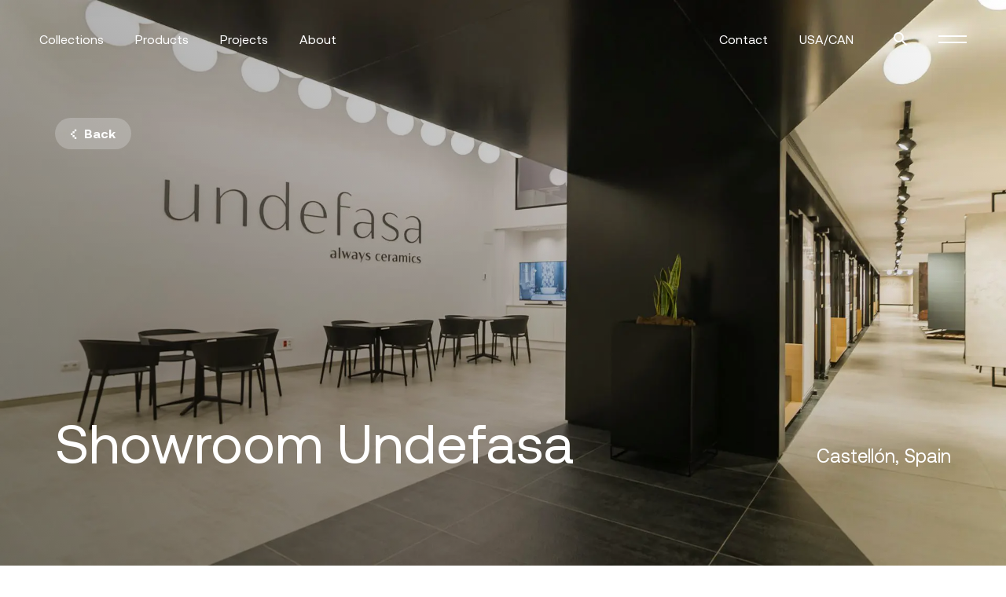

--- FILE ---
content_type: text/html; charset=UTF-8
request_url: https://www.vondom.com/us/projects/showroom-undefasa-contract-furniture/
body_size: 30345
content:
<!doctype html>
<html lang="en-US" prefix="og: https://ogp.me/ns#">
  <head>
  <meta charset="utf-8">
<script type="text/javascript">
/* <![CDATA[ */
var gform;gform||(document.addEventListener("gform_main_scripts_loaded",function(){gform.scriptsLoaded=!0}),document.addEventListener("gform/theme/scripts_loaded",function(){gform.themeScriptsLoaded=!0}),window.addEventListener("DOMContentLoaded",function(){gform.domLoaded=!0}),gform={domLoaded:!1,scriptsLoaded:!1,themeScriptsLoaded:!1,isFormEditor:()=>"function"==typeof InitializeEditor,callIfLoaded:function(o){return!(!gform.domLoaded||!gform.scriptsLoaded||!gform.themeScriptsLoaded&&!gform.isFormEditor()||(gform.isFormEditor()&&console.warn("The use of gform.initializeOnLoaded() is deprecated in the form editor context and will be removed in Gravity Forms 3.1."),o(),0))},initializeOnLoaded:function(o){gform.callIfLoaded(o)||(document.addEventListener("gform_main_scripts_loaded",()=>{gform.scriptsLoaded=!0,gform.callIfLoaded(o)}),document.addEventListener("gform/theme/scripts_loaded",()=>{gform.themeScriptsLoaded=!0,gform.callIfLoaded(o)}),window.addEventListener("DOMContentLoaded",()=>{gform.domLoaded=!0,gform.callIfLoaded(o)}))},hooks:{action:{},filter:{}},addAction:function(o,r,e,t){gform.addHook("action",o,r,e,t)},addFilter:function(o,r,e,t){gform.addHook("filter",o,r,e,t)},doAction:function(o){gform.doHook("action",o,arguments)},applyFilters:function(o){return gform.doHook("filter",o,arguments)},removeAction:function(o,r){gform.removeHook("action",o,r)},removeFilter:function(o,r,e){gform.removeHook("filter",o,r,e)},addHook:function(o,r,e,t,n){null==gform.hooks[o][r]&&(gform.hooks[o][r]=[]);var d=gform.hooks[o][r];null==n&&(n=r+"_"+d.length),gform.hooks[o][r].push({tag:n,callable:e,priority:t=null==t?10:t})},doHook:function(r,o,e){var t;if(e=Array.prototype.slice.call(e,1),null!=gform.hooks[r][o]&&((o=gform.hooks[r][o]).sort(function(o,r){return o.priority-r.priority}),o.forEach(function(o){"function"!=typeof(t=o.callable)&&(t=window[t]),"action"==r?t.apply(null,e):e[0]=t.apply(null,e)})),"filter"==r)return e[0]},removeHook:function(o,r,t,n){var e;null!=gform.hooks[o][r]&&(e=(e=gform.hooks[o][r]).filter(function(o,r,e){return!!(null!=n&&n!=o.tag||null!=t&&t!=o.priority)}),gform.hooks[o][r]=e)}});
/* ]]> */
</script>

  <meta http-equiv="x-ua-compatible" content="ie=edge">
  <meta name="viewport" content="width=device-width, initial-scale=1, shrink-to-fit=no">
    <link rel="alternate" hreflang="en" href="https://www.vondom.com/us/projects/showroom-undefasa-contract-furniture/" />
<link rel="alternate" hreflang="x-default" href="https://www.vondom.com/us/projects/showroom-undefasa-contract-furniture/" />

<!-- Search Engine Optimization by Rank Math - https://rankmath.com/ -->
<title>Showroom Undefasa | Contract Furniture | Vondom</title>
<meta name="description" content="Vondom decorates this exclusive showroom with its contract furniture, creating a space in which the pieces stand out for their avant-garde design."/>
<meta name="robots" content="index, follow, max-snippet:-1, max-video-preview:-1, max-image-preview:large"/>
<link rel="canonical" href="https://www.vondom.com/us/projects/showroom-undefasa-contract-furniture/" />
<meta property="og:locale" content="en_US" />
<meta property="og:type" content="article" />
<meta property="og:title" content="Showroom Undefasa | Contract Furniture | Vondom" />
<meta property="og:description" content="Vondom decorates this exclusive showroom with its contract furniture, creating a space in which the pieces stand out for their avant-garde design." />
<meta property="og:url" content="https://www.vondom.com/us/projects/showroom-undefasa-contract-furniture/" />
<meta property="og:site_name" content="Vondom USA" />
<meta property="og:updated_time" content="2022-03-09T10:17:06+01:00" />
<meta property="og:image" content="https://cdn.vondom.com/us/wp-content/uploads/sites/2/2022/01/vondom-mobiliario-contract-mesas-sillas-africa-faz-diseno-showroom-Undefasa-Vitale-4-1.1.jpg" />
<meta property="og:image:secure_url" content="https://cdn.vondom.com/us/wp-content/uploads/sites/2/2022/01/vondom-mobiliario-contract-mesas-sillas-africa-faz-diseno-showroom-Undefasa-Vitale-4-1.1.jpg" />
<meta property="og:image:width" content="800" />
<meta property="og:image:height" content="800" />
<meta property="og:image:alt" content="Showroom Undefasa | Contract Furniture | Vondom" />
<meta property="og:image:type" content="image/jpeg" />
<meta property="article:published_time" content="2021-04-23T14:14:00+02:00" />
<meta property="article:modified_time" content="2022-03-09T10:17:06+01:00" />
<meta name="twitter:card" content="summary_large_image" />
<meta name="twitter:title" content="Showroom Undefasa | Contract Furniture | Vondom" />
<meta name="twitter:description" content="Vondom decorates this exclusive showroom with its contract furniture, creating a space in which the pieces stand out for their avant-garde design." />
<meta name="twitter:image" content="https://cdn.vondom.com/us/wp-content/uploads/sites/2/2022/01/vondom-mobiliario-contract-mesas-sillas-africa-faz-diseno-showroom-Undefasa-Vitale-4-1.1.jpg" />
<script type="application/ld+json" class="rank-math-schema">{"@context":"https://schema.org","@graph":[{"@type":"Organization","@id":"https://www.vondom.com/us/#organization","name":"Vondom","url":"https://www.vondom.com/us","logo":{"@type":"ImageObject","@id":"https://www.vondom.com/us/#logo","url":"https://cdn.vondom.com/us/wp-content/uploads/sites/2/2022/01/vondom-logo-black.png","contentUrl":"https://cdn.vondom.com/us/wp-content/uploads/sites/2/2022/01/vondom-logo-black.png","caption":"Vondom","inLanguage":"en-US","width":"540","height":"93"}},{"@type":"WebSite","@id":"https://www.vondom.com/us/#website","url":"https://www.vondom.com/us","name":"Vondom","publisher":{"@id":"https://www.vondom.com/us/#organization"},"inLanguage":"en-US"},{"@type":"ImageObject","@id":"https://cdn.vondom.com/us/wp-content/uploads/sites/2/2022/01/vondom-mobiliario-contract-mesas-sillas-africa-faz-diseno-showroom-Undefasa-Vitale-4-1.1.jpg","url":"https://cdn.vondom.com/us/wp-content/uploads/sites/2/2022/01/vondom-mobiliario-contract-mesas-sillas-africa-faz-diseno-showroom-Undefasa-Vitale-4-1.1.jpg","width":"800","height":"800","caption":"Showroom Undefasa | Contract Furniture | Vondom","inLanguage":"en-US"},{"@type":"WebPage","@id":"https://www.vondom.com/us/projects/showroom-undefasa-contract-furniture/#webpage","url":"https://www.vondom.com/us/projects/showroom-undefasa-contract-furniture/","name":"Showroom Undefasa | Contract Furniture | Vondom","datePublished":"2021-04-23T14:14:00+02:00","dateModified":"2022-03-09T10:17:06+01:00","isPartOf":{"@id":"https://www.vondom.com/us/#website"},"primaryImageOfPage":{"@id":"https://cdn.vondom.com/us/wp-content/uploads/sites/2/2022/01/vondom-mobiliario-contract-mesas-sillas-africa-faz-diseno-showroom-Undefasa-Vitale-4-1.1.jpg"},"inLanguage":"en-US"},{"@type":"Person","@id":"https://www.vondom.com/us/author/michelle_vondom/","name":"Michelle Poon","url":"https://www.vondom.com/us/author/michelle_vondom/","image":{"@type":"ImageObject","@id":"https://secure.gravatar.com/avatar/1850d01a84b38c44586eb50e94ec029e112205237a1f8db1739185909c6ad93f?s=96&amp;d=mm&amp;r=g","url":"https://secure.gravatar.com/avatar/1850d01a84b38c44586eb50e94ec029e112205237a1f8db1739185909c6ad93f?s=96&amp;d=mm&amp;r=g","caption":"Michelle Poon","inLanguage":"en-US"},"worksFor":{"@id":"https://www.vondom.com/us/#organization"}},{"@type":"Article","headline":"Showroom Undefasa | Contract Furniture | Vondom","keywords":"contract furniture","datePublished":"2021-04-23T14:14:00+02:00","dateModified":"2022-03-09T10:17:06+01:00","author":{"@id":"https://www.vondom.com/us/author/michelle_vondom/","name":"Michelle Poon"},"publisher":{"@id":"https://www.vondom.com/us/#organization"},"description":"Vondom decorates this exclusive showroom with its contract furniture, creating a space in which the pieces stand out for their avant-garde design.","name":"Showroom Undefasa | Contract Furniture | Vondom","@id":"https://www.vondom.com/us/projects/showroom-undefasa-contract-furniture/#richSnippet","isPartOf":{"@id":"https://www.vondom.com/us/projects/showroom-undefasa-contract-furniture/#webpage"},"image":{"@id":"https://cdn.vondom.com/us/wp-content/uploads/sites/2/2022/01/vondom-mobiliario-contract-mesas-sillas-africa-faz-diseno-showroom-Undefasa-Vitale-4-1.1.jpg"},"inLanguage":"en-US","mainEntityOfPage":{"@id":"https://www.vondom.com/us/projects/showroom-undefasa-contract-furniture/#webpage"}}]}</script>
<!-- /Rank Math WordPress SEO plugin -->

<link rel='dns-prefetch' href='//www.googletagmanager.com' />

<link rel="alternate" title="oEmbed (JSON)" type="application/json+oembed" href="https://www.vondom.com/us/wp-json/oembed/1.0/embed?url=https%3A%2F%2Fwww.vondom.com%2Fus%2Fprojects%2Fshowroom-undefasa-contract-furniture%2F" />
<link rel="alternate" title="oEmbed (XML)" type="text/xml+oembed" href="https://www.vondom.com/us/wp-json/oembed/1.0/embed?url=https%3A%2F%2Fwww.vondom.com%2Fus%2Fprojects%2Fshowroom-undefasa-contract-furniture%2F&#038;format=xml" />
		<style>
			.lazyload,
			.lazyloading {
				max-width: 100%;
			}
		</style>
		<style id='wp-img-auto-sizes-contain-inline-css' type='text/css'>
img:is([sizes=auto i],[sizes^="auto," i]){contain-intrinsic-size:3000px 1500px}
/*# sourceURL=wp-img-auto-sizes-contain-inline-css */
</style>
<style id='wp-emoji-styles-inline-css' type='text/css'>

	img.wp-smiley, img.emoji {
		display: inline !important;
		border: none !important;
		box-shadow: none !important;
		height: 1em !important;
		width: 1em !important;
		margin: 0 0.07em !important;
		vertical-align: -0.1em !important;
		background: none !important;
		padding: 0 !important;
	}
/*# sourceURL=wp-emoji-styles-inline-css */
</style>
<link rel='stylesheet' id='wp-block-library-css' href='https://cdn.vondom.com/us/wp-includes/css/dist/block-library/style.min.css?ver=6.9' type='text/css' media='all' />
<link data-minify="1" rel='stylesheet' id='sage/main.css-css' href='https://cdn.vondom.com/us/wp-content/cache/background-css/2/www.vondom.com/us/wp-content/cache/min/2/us/wp-content/themes/vondom-theme/dist/styles/main.css?ver=1767124684&wpr_t=1768833390' type='text/css' media='all' />
<script type="text/javascript" id="wpml-cookie-js-extra">
/* <![CDATA[ */
var wpml_cookies = {"wp-wpml_current_language":{"value":"en","expires":1,"path":"/"}};
var wpml_cookies = {"wp-wpml_current_language":{"value":"en","expires":1,"path":"/"}};
//# sourceURL=wpml-cookie-js-extra
/* ]]> */
</script>
<script type="text/javascript" src="https://cdn.vondom.com/us/wp-content/plugins/sitepress-multilingual-cms/res/js/cookies/language-cookie.js?ver=486900" id="wpml-cookie-js" defer="defer" data-wp-strategy="defer"></script>
<script type="text/javascript" src="https://cdn.vondom.com/us/wp-includes/js/jquery/jquery.min.js?ver=3.7.1" id="jquery-core-js" data-rocket-defer defer></script>
<script type="text/javascript" src="https://cdn.vondom.com/us/wp-includes/js/jquery/jquery-migrate.min.js?ver=3.4.1" id="jquery-migrate-js" data-rocket-defer defer></script>
<link rel="https://api.w.org/" href="https://www.vondom.com/us/wp-json/" /><link rel="alternate" title="JSON" type="application/json" href="https://www.vondom.com/us/wp-json/wp/v2/project/2038" /><link rel="EditURI" type="application/rsd+xml" title="RSD" href="https://www.vondom.com/us/xmlrpc.php?rsd" />
<meta name="generator" content="WordPress 6.9" />
<link rel='shortlink' href='https://www.vondom.com/us/?p=2038' />
<meta name="generator" content="WPML ver:4.8.6 stt:1;" />
<meta name="generator" content="Site Kit by Google 1.168.0" />		<script>
			document.documentElement.className = document.documentElement.className.replace('no-js', 'js');
		</script>
		<meta name="google-site-verification" content="vfczgRBOsQJ80Hng6SLkshzUkiSkQddgsp9v0sld07Y"><meta name="google-site-verification" content="CYI5NazKuh1rGClTGfFbsi29SMaR491Eya5A8g1BR6Y"><style type="text/css">.recentcomments a{display:inline !important;padding:0 !important;margin:0 !important;}</style>
<!-- Google Tag Manager snippet added by Site Kit -->
<script type="text/javascript">
/* <![CDATA[ */

			( function( w, d, s, l, i ) {
				w[l] = w[l] || [];
				w[l].push( {'gtm.start': new Date().getTime(), event: 'gtm.js'} );
				var f = d.getElementsByTagName( s )[0],
					j = d.createElement( s ), dl = l != 'dataLayer' ? '&l=' + l : '';
				j.async = true;
				j.src = 'https://www.googletagmanager.com/gtm.js?id=' + i + dl;
				f.parentNode.insertBefore( j, f );
			} )( window, document, 'script', 'dataLayer', 'GTM-TVX33ZB9' );
			
/* ]]> */
</script>

<!-- End Google Tag Manager snippet added by Site Kit -->
<link rel="icon" href="https://cdn.vondom.com/us/wp-content/smush-webp/sites/2/2021/12/favicon.png.webp" sizes="32x32" data-smush-webp-fallback="{&quot;href&quot;:&quot;https:\/\/cdn.vondom.com\/us\/wp-content\/uploads\/sites\/2\/2021\/12\/favicon.png&quot;}" />
<link rel="icon" href="https://cdn.vondom.com/us/wp-content/smush-webp/sites/2/2021/12/favicon.png.webp" sizes="192x192" data-smush-webp-fallback="{&quot;href&quot;:&quot;https:\/\/cdn.vondom.com\/us\/wp-content\/uploads\/sites\/2\/2021\/12\/favicon.png&quot;}" />
<link rel="apple-touch-icon" href="https://cdn.vondom.com/us/wp-content/smush-webp/sites/2/2021/12/favicon.png.webp" data-smush-webp-fallback="{&quot;href&quot;:&quot;https:\/\/cdn.vondom.com\/us\/wp-content\/uploads\/sites\/2\/2021\/12\/favicon.png&quot;}" />
<meta name="msapplication-TileImage" content="https://cdn.vondom.com/us/wp-content/uploads/sites/2/2021/12/favicon.png" />
<style type="text/css" media="screen">
    html { margin-top: 0px !important; }
    * html body, header { margin-top: 0px !important; }
    </style><style id="wpr-lazyload-bg-container"></style><style id="wpr-lazyload-bg-exclusion"></style>
<noscript>
<style id="wpr-lazyload-bg-nostyle">.revolution-single-info{--wpr-bg-c1506ca3-2ad9-41ea-8614-220e7a28cb7c: url('https://cdn.vondom.com/us/wp-content/themes/vondom-theme/dist/images/jpg/bk-medusa.jpg');}.brand{--wpr-bg-61caa4c4-7e79-4802-b3a2-fa7f763f4338: url('https://cdn.vondom.com/us/wp-content/themes/vondom-theme/dist/images/svg/logo-vondom-black.svg');}.has-menu-mobile .brand,.has-menu-mobile.has-filters-menu .brand,.is--light .brand{--wpr-bg-e6ae764f-941f-44ad-b8d9-20ea2b69d25d: url('https://cdn.vondom.com/us/wp-content/themes/vondom-theme/dist/images/svg/logo-vondom-light.svg');}</style>
</noscript>
<script type="application/javascript">const rocket_pairs = [{"selector":".revolution-single-info","style":".revolution-single-info{--wpr-bg-c1506ca3-2ad9-41ea-8614-220e7a28cb7c: url('https:\/\/cdn.vondom.com\/us\/wp-content\/themes\/vondom-theme\/dist\/images\/jpg\/bk-medusa.jpg');}","hash":"c1506ca3-2ad9-41ea-8614-220e7a28cb7c","url":"https:\/\/cdn.vondom.com\/us\/wp-content\/themes\/vondom-theme\/dist\/images\/jpg\/bk-medusa.jpg"},{"selector":".brand","style":".brand{--wpr-bg-61caa4c4-7e79-4802-b3a2-fa7f763f4338: url('https:\/\/cdn.vondom.com\/us\/wp-content\/themes\/vondom-theme\/dist\/images\/svg\/logo-vondom-black.svg');}","hash":"61caa4c4-7e79-4802-b3a2-fa7f763f4338","url":"https:\/\/cdn.vondom.com\/us\/wp-content\/themes\/vondom-theme\/dist\/images\/svg\/logo-vondom-black.svg"},{"selector":".has-menu-mobile .brand,.has-menu-mobile.has-filters-menu .brand,.is--light .brand","style":".has-menu-mobile .brand,.has-menu-mobile.has-filters-menu .brand,.is--light .brand{--wpr-bg-e6ae764f-941f-44ad-b8d9-20ea2b69d25d: url('https:\/\/cdn.vondom.com\/us\/wp-content\/themes\/vondom-theme\/dist\/images\/svg\/logo-vondom-light.svg');}","hash":"e6ae764f-941f-44ad-b8d9-20ea2b69d25d","url":"https:\/\/cdn.vondom.com\/us\/wp-content\/themes\/vondom-theme\/dist\/images\/svg\/logo-vondom-light.svg"}]; const rocket_excluded_pairs = [];</script><meta name="generator" content="WP Rocket 3.20.2" data-wpr-features="wpr_lazyload_css_bg_img wpr_defer_js wpr_image_dimensions wpr_minify_css wpr_host_fonts_locally wpr_desktop" /></head>
  <body class="wp-singular project-template-default single single-project postid-2038 wp-theme-vondom-themeresources showroom-undefasa-contract-furniture app-data index-data singular-data single-data single-project-data single-project-showroom-undefasa-contract-furniture-data">
        <header data-rocket-location-hash="9743b3332db82924cbf242488da104de" class="main-header">
  <nav class="main-header__container container">
    
    <div class="main-header__col nav-primary">

      <ul class="menu-list flex-row items-center">
        <li class="menu-item   has-submenu ">
          <a href="https://www.vondom.com/us/collections/">Collections</a>
          
                    
          <div class="submenu">
            <div class="submenu__wrapper">
              
              <ul class="submenu-list">                
                
                <li class="menu-item">
                  <a href="https://www.vondom.com/us/collections/">All</a>
                </li>
              </ul>
              <ul class="submenu-list">
                
                                <li class="menu-item text-lower">
                  <a href="https://www.vondom.com/us/collections/pasadena/">Pasadena</a>
                </li>
                                <li class="menu-item text-lower">
                  <a href="https://www.vondom.com/us/collections/madison/">Madison</a>
                </li>
                                <li class="menu-item text-lower">
                  <a href="https://www.vondom.com/us/collections/milos/">Milos</a>
                </li>
                                <li class="menu-item text-lower">
                  <a href="https://www.vondom.com/us/collections/hamptons/">Hamptons</a>
                </li>
                                <li class="menu-item text-lower">
                  <a href="https://www.vondom.com/us/collections/luna/">Luna</a>
                </li>
                                <li class="menu-item text-lower">
                  <a href="https://www.vondom.com/us/collections/tulum/">Tulum</a>
                </li>
                                <li class="menu-item text-lower">
                  <a href="https://www.vondom.com/us/collections/vineyard/">Vineyard</a>
                </li>
                                <li class="menu-item text-lower">
                  <a href="https://www.vondom.com/us/collections/outdoor-rugs/">Outdoor Rugs</a>
                </li>
                                <li class="menu-item text-lower">
                  <a href="https://www.vondom.com/us/collections/the-factory/">The Factory</a>
                </li>
                                <li class="menu-item text-lower">
                  <a href="https://www.vondom.com/us/collections/gatsby/">Gatsby</a>
                </li>
                                <li class="menu-item text-lower">
                  <a href="https://www.vondom.com/us/collections/ibiza/">Ibiza</a>
                </li>
                                <li class="menu-item text-lower">
                  <a href="https://www.vondom.com/us/collections/africa/">Africa</a>
                </li>
                                <li class="menu-item text-lower">
                  <a href="https://www.vondom.com/us/collections/voxel/">Voxel</a>
                </li>
                                <li class="menu-item text-lower">
                  <a href="https://www.vondom.com/us/collections/adan/">Adan</a>
                </li>
                                <li class="menu-item text-lower">
                  <a href="https://www.vondom.com/us/collections/venus/">Venus</a>
                </li>
                                <li class="menu-item text-lower">
                  <a href="https://www.vondom.com/us/collections/tablet/">Tablet</a>
                </li>
                                <li class="menu-item text-lower">
                  <a href="https://www.vondom.com/us/collections/suave/">Suave</a>
                </li>
                                <li class="menu-item text-lower">
                  <a href="https://www.vondom.com/us/collections/pixel/">Pixel</a>
                </li>
                                <li class="menu-item text-lower">
                  <a href="https://www.vondom.com/us/collections/faz/">Faz</a>
                </li>
                                <li class="menu-item text-lower">
                  <a href="https://www.vondom.com/us/collections/vela/">Vela</a>
                </li>
                                <li class="menu-item text-lower">
                  <a href="https://www.vondom.com/us/collections/marquis/">Marquis</a>
                </li>
                                <li class="menu-item text-lower">
                  <a href="https://www.vondom.com/us/collections/ulm/">Ulm</a>
                </li>
                                <li class="menu-item text-lower">
                  <a class="with-opacity" href="https://www.vondom.com/us/collections/">View more</a>
                </li>
              </ul>
            </div>         
          </div>
                  </li>
        
        <li class="menu-item has-submenu">
          <a href="https://www.vondom.com/us/products/">Products</a>
          
          <div class="submenu">
            <div class="submenu__wrapper">
              
              <ul class="submenu-list">
                <li class="menu-item">
                  <a href="https://www.vondom.com/us/products/">All</a>
                </li>
                
                <li class="menu-item">
                  <a href="https://www.vondom.com/us/new-products/">New</a>
                </li>
              </ul>
              <ul class="submenu-list">                
                                                    <li class="menu-item text-lower">
                    <a href="https://www.vondom.com/us/products-category/outdoor-rugs">OUTDOOR RUGS</a>
                  </li>
                                    <li class="menu-item text-lower">
                    <a href="https://www.vondom.com/us/products-category/lamps">LAMPS</a>
                  </li>
                                    <li class="menu-item text-lower">
                    <a href="https://www.vondom.com/us/products-category/planters">PLANTERS</a>
                  </li>
                                    <li class="menu-item text-lower">
                    <a href="https://www.vondom.com/us/products-category/benches">BENCHES</a>
                  </li>
                                    <li class="menu-item text-lower">
                    <a href="https://www.vondom.com/us/products-category/counters">COUNTERS</a>
                  </li>
                                    <li class="menu-item text-lower">
                    <a href="https://www.vondom.com/us/products-category/lounge-chairs">LOUNGE CHAIRS</a>
                  </li>
                                    <li class="menu-item text-lower">
                    <a href="https://www.vondom.com/us/products-category/decorative-cushions">DECORATIVE CUSHIONS</a>
                  </li>
                                    <li class="menu-item text-lower">
                    <a href="https://www.vondom.com/us/products-category/daybed">DAYBED</a>
                  </li>
                                    <li class="menu-item text-lower">
                    <a href="https://www.vondom.com/us/products-category/dining-tables">DINING TABLES</a>
                  </li>
                                    <li class="menu-item text-lower">
                    <a href="https://www.vondom.com/us/products-category/high-tables">HIGH TABLES</a>
                  </li>
                                    <li class="menu-item text-lower">
                    <a href="https://www.vondom.com/us/products-category/low-tables">LOW TABLES</a>
                  </li>
                                    <li class="menu-item text-lower">
                    <a href="https://www.vondom.com/us/products-category/objects">OBJECTS</a>
                  </li>
                                    <li class="menu-item text-lower">
                    <a href="https://www.vondom.com/us/products-category/canopies">CANOPIES</a>
                  </li>
                                    <li class="menu-item text-lower">
                    <a href="https://www.vondom.com/us/products-category/chairs">CHAIRS</a>
                  </li>
                                    <li class="menu-item text-lower">
                    <a href="https://www.vondom.com/us/products-category/sofas">SOFAS</a>
                  </li>
                                    <li class="menu-item text-lower">
                    <a href="https://www.vondom.com/us/products-category/stools-ottomans">STOOLS & OTTOMANS</a>
                  </li>
                                    <li class="menu-item text-lower">
                    <a href="https://www.vondom.com/us/products-category/sun-loungers">SUN LOUNGERS</a>
                  </li>
                                                </ul>

              
                          </div>         
          </div>
        </li>
        
        <li class="menu-item has-submenu">
          <a href="https://www.vondom.com/us/projects/">Projects</a>
          
          <div class="submenu">
            <div class="submenu__wrapper">
              
              <ul class="submenu-list">
                <li class="menu-item">
                  <a href="https://www.vondom.com/us/projects/">All</a>
                </li>
              </ul>
              
                              <ul class="submenu-list">
                                    <li class="menu-item">
                    <a href="https://www.vondom.com/us/projects/hospitality/">Hospitality</a>
                  </li>
                                    <li class="menu-item">
                    <a href="https://www.vondom.com/us/projects/hotel/">Hotel</a>
                  </li>
                                    <li class="menu-item">
                    <a href="https://www.vondom.com/us/projects/leisure/">Leisure</a>
                  </li>
                                    <li class="menu-item">
                    <a href="https://www.vondom.com/us/projects/residencial/">Residencial</a>
                  </li>
                                    <li class="menu-item">
                    <a href="https://www.vondom.com/us/projects/residential/">Residential</a>
                  </li>
                                    <li class="menu-item">
                    <a href="https://www.vondom.com/us/projects/workspace/">Workspace</a>
                  </li>
                                  </ul>
                          </div>         
          </div>
        </li>
        
                            <li class="menu-item has-submenu is--simple">
            <a href="#">About</a>
                          
              <div class="submenu not-megamenu">
                <div class="submenu__wrapper">
                  
                  <ul class="submenu-list">
                                      <li class="menu-item">
                      <a href="https://www.vondom.com/us/who-we-are/">Who we are</a>
                    </li>
                                      <li class="menu-item">
                      <a href="https://www.vondom.com/us/revolution/">Revolution</a>
                    </li>
                                      <li class="menu-item">
                      <a href="https://www.vondom.com/us/vondom-tv/">Vondom TV</a>
                    </li>
                                      <li class="menu-item">
                      <a href="https://www.vondom.com/us/awards/">Awards</a>
                    </li>
                                      <li class="menu-item">
                      <a href="https://www.vondom.com/us/showroom-360/">Showroom 360</a>
                    </li>
                                    </ul>
                </div>
              </div>
                      </li>
                        </ul>

    </div>

    
    <div class="main-header__col text-center">
      <a href="https://www.vondom.com/us" class="brand"></a>
    </div>

    
    <div class="main-header__col nav-secondary">

      <ul class="menu-list flex-row items-center">
        <li class="menu-item">
          <a href="https://www.vondom.com/us/contact/">Contact</a>
        </li>

                  
          <li style="pointer-events: none;" class="menu-item">
            <a href="#">USA/CAN</a>
          </li>
        
        <li class="menu-item">
          <button class="button is--simple click-trigger" data-action="openSearchBar">
            <i class="button__icon icon-search"></i>
          </button>
        </li>
        <li class="menu-item has-icon-menu">
          <button class="hamburger button is--simple click-trigger" data-action="openMobileMenu">
            <span class="hamburger-line flex-item"></span>
            <span class="hamburger-line flex-item"></span>
          </button>
        </li>
      </ul>

    </div>
  </nav>
</header>

<div data-rocket-location-hash="8599f0b24a12c6ff166cb12e2c71de55" class="search-bar">
  <div data-rocket-location-hash="f6dd0332d9de7e5b6045515c66f9412a" class="search-bar__container size-full grid">
    <div data-rocket-location-hash="262b7fd34712897ed5f257c17abc7656" class="search-bar__form on-black-bg">
      <form action="https://www.vondom.com/us">
        <ul>
          <li class="form-field form-field--search">
            <div class="form-field__label">Search</div>
            <div class="form-field__input">
              <input class="input-search" type="text" name="s" placeholder="Search">
            </div>
          </li>
        </ul>
      </form>
      <p class="pr">
        Hit enter to search
      </p>
    </div>
    <div data-rocket-location-hash="8936c69c6784362b5f222d57df5a6679" class="search-bar__close">
        <button class="button is--ghost is--white button-close click-trigger" data-action="openSearchBar">
          <span class="button__text">Close</span>
          <span class="button__icon">
            <i class="icon icon-close-small"></i>
          </span>
        </button>
    </div>

  </div>
</div>
<div data-rocket-location-hash="8a267bab2930ff0855c552168d8e13d4" class="off-canvas-menu off-menu">
  <div data-rocket-location-hash="bef14116d520d27ac9555eaa781949e7" class="off-canvas-menu__container size-full block"> 
    <div data-rocket-location-hash="d73293e26a44bc78502fb66242378eee" class="off-canvas-menu__content">
            
       <div class="off-canvas-menu__grid">
          <div class="off-canvas-menu__primary">
            <ul class="off-canvas-nav">
               
                                  <li><a href="/us/collections/" class="h2 is--regular">Collections</a></li>
                               
                                  <li><a href="/us/products/" class="h2 is--regular">Products</a></li>
                               
                                  <li><a href="/us/projects/" class="h2 is--regular">Projects</a></li>
                               
                                  <li><a href="/us/designers/" class="h2 is--regular">Designers</a></li>
                               
                                  <li><a href="https://www.vondom.com/us/contact/" class="h2 is--regular">Contact</a></li>
                                          </ul>
          </div>
          <div class="off-canvas-menu__secondary accordion-wrapper">
            <ul class="off-canvas-nav">
               
                                  <li><a href="/us/journal/" class="h2 is--regular">Journal</a></li>
                               
                                  <li class="accordion-block"> 
                    <div class="accordion-item">
                      <button class="accordion-button h2 is--regular click-trigger" data-action="showAccordionItem">
                        About <i class="icon icon-arrow-down"></i>
                      </button>
                      <div class="accordion-inner">
                        <ul class="accordion-list">
                                                      <li class="accordion-list__item"><a href="https://www.vondom.com/us/who-we-are/" class="h4 is--regular">Who we are</a></li>
                                                      <li class="accordion-list__item"><a href="https://www.vondom.com/us/revolution/" class="h4 is--regular">Revolution</a></li>
                                                      <li class="accordion-list__item"><a href="https://www.vondom.com/us/vondom-tv/" class="h4 is--regular">Vondom TV</a></li>
                                                      <li class="accordion-list__item"><a href="https://www.vondom.com/us/awards/" class="h4 is--regular">Awards</a></li>
                                                      <li class="accordion-list__item"><a href="https://www.vondom.com/us/showroom-360/" class="h4 is--regular">Showroom 360</a></li>
                                                  </ul>
                      </div>
                    </div>
                  </li>
                               
                                  <li class="accordion-block"> 
                    <div class="accordion-item">
                      <button class="accordion-button h2 is--regular click-trigger" data-action="showAccordionItem">
                        Professional Area <i class="icon icon-arrow-down"></i>
                      </button>
                      <div class="accordion-inner">
                        <ul class="accordion-list">
                                                      <li class="accordion-list__item"><a href="/us/catalogs/" class="h4 is--regular">Catalogs</a></li>
                                                      <li class="accordion-list__item"><a href="/us/press/" class="h4 is--regular">Press Area</a></li>
                                                      <li class="accordion-list__item"><a href="/us/downloads/" class="h4 is--regular">Downloads</a></li>
                                                      <li class="accordion-list__item"><a href="https://www.vondom.com/us/instructions/" class="h4 is--regular">Instructions</a></li>
                                                      <li class="accordion-list__item"><a href="https://www.vondom.com/us/certificates/" class="h4 is--regular">Certificates</a></li>
                                                      <li class="accordion-list__item"><a href="https://www.vondom.com/us/finishes/" class="h4 is--regular">Finishes</a></li>
                                                      <li class="accordion-list__item"><a href="/us/intranet/" class="h4 is--regular">Intranet</a></li>
                                                  </ul>
                      </div>
                    </div>
                  </li>
                               
                                  <li><a href="https://www.vondom.com/us/materials-care/" class="h2 is--regular">Materials &#038; Care</a></li>
                                          </ul>
          </div>
       </div>
              
       <div class="off-canvas-menu__login">
                   <a href="https://www.vondom.com/us/login/">Login</a>
                </div>

       
       
      
      <div class="off-canvas-menu__search on-black-bg">
        <form action="https://www.vondom.com/us">
          <ul>
            <li class="form-field form-field--search">
                <div class="form-field__label">Search</div>
                <div class="form-field__input">
                  <input class="input-search" type="text" name="s" placeholder="Search">
                </div>
                <i class="icon icon-search"></i>
            </li>
          </ul>
        </form>
      </div>

    </div>

  </div>
</div>
    <div data-rocket-location-hash="bfc773d55bda157fc3d2d8f943983c62" class="content-wrapper" role="document">
        <main data-rocket-location-hash="9433f78ec2ee162ef96beac385b137d4" class="main-content has--intro">
       <section data-rocket-location-hash="8a75f05ff1c7c07c003614ebaec89ae1" class="single-header  interception-observer" data-action="changeThemeHeader" data-parallax-trigger>
  
      <div class="media-full-bg" >
    <div class="media-full-bg__container" data-parallax data-parallax-start="0" data-parallax-end="110%"
      data-parallax-speed="30">
      <img width="1920" height="1080" class="media-full-bg__item lazyload" data-src="https://cdn.vondom.com/us/wp-content/smush-webp/sites/2/2022/01/vondom-mobiliario-contract-mesas-sillas-africa-faz-diseno-showroom-Undefasa-Vitale-4-16.9.jpg.webp" alt="Showroom Undefasa"  style="--smush-placeholder-width: 1920px; --smush-placeholder-aspect-ratio: 1920/1080;object-position:center"  src="[data-uri]" data-smush-webp-fallback="{&quot;data-src&quot;:&quot;https:\/\/cdn.vondom.com\/us\/wp-content\/uploads\/sites\/2\/2022\/01\/vondom-mobiliario-contract-mesas-sillas-africa-faz-diseno-showroom-Undefasa-Vitale-4-16.9.jpg&quot;}">
    </div>
  </div>
  
  
  
  
  <div class="single-header__container size-full block flex-column justify-between">
        <a href="https://www.vondom.com/us/projects/" class="button is--small is--solid">
      <span class="button__icon on--left">
        <i class="icon icon-arrow-back"></i>
      </span>
      <span class="button__text">
        Back
      </span>
    </a>
    
        <div class="single-header__headings">
            <h1 class="single-header__title">
        Showroom Undefasa
      </h1>
                  <h5 class="single-header__subtitle is--regular">
        Castellón, Spain
      </h5>
          </div>
    
      </div>
</section>

    <div data-rocket-location-hash="b120639af99056b364a0bf459780f071" class="breadcrumbs-block">
    <div class="breadcrumbs-block__content size-full block">
        <p class="pr-md">Projects / Showroom Undefasa</p>
    </div>
</div>
    <section data-rocket-location-hash="8859a5963d335941c98c597f67e00f83" class="intro-single-pro section-block p--md p--x2">
  <div class="intro-single-pro__container size-full block">
        <div class="intro-single-pro__title">
      <h3>Commercial interior design</h3>
    </div>
        <div class="intro-single-pro__content">
              
        <p class="h5 is--regular">
          Vondom decorates this exclusive showroom with its contract furniture, creating a space in which the pieces stand out for their avant-garde design.

        </p>
      
              <div class="intro-single-pro__list">
          <ul class="info-list-rows">
        <li class="info-list-rows__item">
        <span>Location</span>
        <span>Castellón, Spain</span>
    </li>
        <li class="info-list-rows__item">
        <span>Type</span>
        <span>Hospitality</span>
    </li>
        <li class="info-list-rows__item">
        <span>Collections</span>
        <span>Africa, Faz</span>
    </li>
    </ul>        </div>
          </div>
  </div>
</section>

    
                  <section data-rocket-location-hash="1eb6c13456370f95dabd41d22f8b67b1" class="text-row section-block p--md p--x2 only--bot">
  <div class="text-row__container size-full block">
    <div class="text-row__content">
      <div class="wysiwyg-block">
        <p>Located in <strong>Castellón, Spain</strong>, and backed by more than 50 years of experience, <strong>Undefasa is a Spanish manufacturer of wall and floor ceramic tiles.</strong></p>
<p>The interior design of this showroom, which can be found in the heart of the nation’s ceramic industry, was created by <strong>Vitale</strong>. T<strong>he project’s aim was to highlight the family tradition and passion for quality ceramics that are at the core of Undefasa’s heritage.</strong></p>

      </div>
    </div>
  </div>
</section>
              <section data-rocket-location-hash="464c2519394c5eb96d608efff5c1e5af" class="slider-row section-block p--md p--x2 only--bot">
  
  
  
    <div class="slider-single swiper-container size-12 size-md-10 block">
    <div class="swiper-wrapper">
      
            <div class="swiper-slide">
        <div class="slide-content">
          <div class="slide-image">
            <img width="1700" height="2560" data-src="https://cdn.vondom.com/us/wp-content/smush-webp/sites/2/2022/01/diseno-showroom-ceramico_Undefasa_Vitale-04-scaled.jpg.webp" alt="Showroom Undefasa | Contract Furniture | Vondom" src="[data-uri]" class="lazyload" style="--smush-placeholder-width: 1700px; --smush-placeholder-aspect-ratio: 1700/2560;" data-smush-webp-fallback="{&quot;data-src&quot;:&quot;https:\/\/cdn.vondom.com\/us\/wp-content\/uploads\/sites\/2\/2022\/01\/diseno-showroom-ceramico_Undefasa_Vitale-04-scaled.jpg&quot;}">
          </div>
                  </div>
      </div>
            <div class="swiper-slide">
        <div class="slide-content">
          <div class="slide-image">
            <img width="1700" height="2560" data-src="https://cdn.vondom.com/us/wp-content/smush-webp/sites/2/2022/01/diseno-showroom-ceramico_Undefasa_Vitale-06-scaled.jpg.webp" alt="Showroom Undefasa | Contract Furniture | Vondom" src="[data-uri]" class="lazyload" style="--smush-placeholder-width: 1700px; --smush-placeholder-aspect-ratio: 1700/2560;" data-smush-webp-fallback="{&quot;data-src&quot;:&quot;https:\/\/cdn.vondom.com\/us\/wp-content\/uploads\/sites\/2\/2022\/01\/diseno-showroom-ceramico_Undefasa_Vitale-06-scaled.jpg&quot;}">
          </div>
                  </div>
      </div>
            <div class="swiper-slide">
        <div class="slide-content">
          <div class="slide-image">
            <img width="1700" height="2560" data-src="https://cdn.vondom.com/us/wp-content/smush-webp/sites/2/2022/01/diseno-showroom-ceramico_Undefasa_Vitale-scaled.jpg.webp" alt="Showroom Undefasa | Contract Furniture | Vondom" src="[data-uri]" class="lazyload" style="--smush-placeholder-width: 1700px; --smush-placeholder-aspect-ratio: 1700/2560;" data-smush-webp-fallback="{&quot;data-src&quot;:&quot;https:\/\/cdn.vondom.com\/us\/wp-content\/uploads\/sites\/2\/2022\/01\/diseno-showroom-ceramico_Undefasa_Vitale-scaled.jpg&quot;}">
          </div>
                  </div>
      </div>
          </div>

    
    <div class="slider-pagination flex-row items-center">
      <div class="slider-progress is--dark">
        <div class="slider-progress__bar"></div>
      </div>

      <div class="swiper-buttons inner-buttons">
        <div class="slider-pagination__buttons">
          <div class="swiper-button slider-button-prev">
            <div class="button-glyph-container">
              <i class="icon icon-arrow-left"></i>
            </div>
          </div>
          <div class="swiper-button slider-button-next">
            <div class="button-glyph-container">
              <i class="icon icon-arrow-right"></i>
            </div>
          </div>
        </div>
      </div>
    </div>
    

  </div>
  </section>
              <section data-rocket-location-hash="a44395b8b704324a659e43ae23141c5a" class="text-row section-block p--md p--x2 only--bot">
  <div class="text-row__container size-full block">
    <div class="text-row__content">
      <div class="wysiwyg-block">
        <h2>Vondom&#8217;s contract furniture</h2>
<p>Covering approximately 6,000 square feet, the showroom has a circular layout that combines exhibition space, workstations and presentation areas furnished with <a href="https://www.vondom.com/us/contract/"><strong>Vondom contract furniture</strong></a>. Some of the items include <a href="https://www.vondom.com/us/collections/africa/"><strong>Africa stools and chairs</strong></a> by <a href="https://www.vondom.com/us/designers/eugeni-quitllet/"><strong>Eugeni Quitllet</strong></a>, paired with <a href="https://www.vondom.com/us/products/tables-faz-table-base-o80x73h-ramon-esteve-54141/"><strong>Faz tables</strong></a> designed by <a href="https://www.vondom.com/us/designers/ramon-esteve/"><strong>Ramón Esteve</strong></a>. The furniture made by the Spanish firm is the perfect accessory for the elegance and minimalist design of this space.</p>

      </div>
    </div>
  </div>
</section>
              <section data-rocket-location-hash="c22ed2625bf4b2f276062f0c1b23afec" class="two-images-row section-block p--md p--x2 only--bot">
    <div class="two-images-row__grid size-full grid">
        <div class="two-images-row__col image-wrapper">
            <img width="2560" height="1700" 
                data-src="https://cdn.vondom.com/us/wp-content/smush-webp/sites/2/2022/01/vondom-mobiliario-contract-mesas-sillas-africa-faz-diseno-showroom-Undefasa-Vitale-4-scaled.jpg.webp" alt="Showroom Undefasa | Contract Furniture | Vondom" 
                class="item-image lazyload"
                 src="[data-uri]" style="--smush-placeholder-width: 2560px; --smush-placeholder-aspect-ratio: 2560/1700;" data-smush-webp-fallback="{&quot;data-src&quot;:&quot;https:\/\/cdn.vondom.com\/us\/wp-content\/uploads\/sites\/2\/2022\/01\/vondom-mobiliario-contract-mesas-sillas-africa-faz-diseno-showroom-Undefasa-Vitale-4-scaled.jpg&quot;}">
        </div>
        <div class="two-images-row__col image-wrapper">
            <img width="2560" height="1700" 
                data-src="https://cdn.vondom.com/us/wp-content/smush-webp/sites/2/2022/01/vondom-mobiliario-contract-mesas-sillas-africa-faz-diseno-showroom-Undefasa-Vitale-5-scaled.jpg.webp" alt="Showroom Undefasa | Contract Furniture | Vondom"
                class="item-image lazyload"
                 src="[data-uri]" style="--smush-placeholder-width: 2560px; --smush-placeholder-aspect-ratio: 2560/1700;" data-smush-webp-fallback="{&quot;data-src&quot;:&quot;https:\/\/cdn.vondom.com\/us\/wp-content\/uploads\/sites\/2\/2022\/01\/vondom-mobiliario-contract-mesas-sillas-africa-faz-diseno-showroom-Undefasa-Vitale-5-scaled.jpg&quot;}">
        </div>
    </div>
</section>
              <section data-rocket-location-hash="264e26d69a9e4967473d0ca3b3f6b3ce" class="img-full-row section-block p--md p--x2 only--bot">
    <div class="size-full block image-wrapper">
        <img width="2560" height="1700" 
            data-src="https://cdn.vondom.com/us/wp-content/smush-webp/sites/2/2022/01/vondom-mobiliario-contract-mesas-sillas-africa-faz-diseno-showroom-Undefasa-Vitale-1-scaled.jpg.webp"
            alt="Showroom Undefasa | Contract Furniture | Vondom"
            class="item-image lazyload"
             src="[data-uri]" style="--smush-placeholder-width: 2560px; --smush-placeholder-aspect-ratio: 2560/1700;" data-smush-webp-fallback="{&quot;data-src&quot;:&quot;https:\/\/cdn.vondom.com\/us\/wp-content\/uploads\/sites\/2\/2022\/01\/vondom-mobiliario-contract-mesas-sillas-africa-faz-diseno-showroom-Undefasa-Vitale-1-scaled.jpg&quot;}">
    </div>
</section>
              <section data-rocket-location-hash="52de549241a1523345940e6eece195ad" class="text-row section-block p--md p--x2 only--bot">
  <div class="text-row__container size-full block">
    <div class="text-row__content">
      <div class="wysiwyg-block">
        <p>The various atmospheres are separated by versatile structures that make it easy to change the products on display.</p>

      </div>
    </div>
  </div>
</section>
              <section data-rocket-location-hash="beafcd0d7869ef695f7fd6291df2e303" class="two-images-row section-block p--md p--x2 only--bot">
    <div class="two-images-row__grid size-full grid">
        <div class="two-images-row__col image-wrapper">
            <img width="2560" height="1920" 
                data-src="https://cdn.vondom.com/us/wp-content/smush-webp/sites/2/2022/01/diseno-showroom-ceramico_Undefasa_Vitale-08-scaled.jpg.webp" alt="Showroom Undefasa | Contract Furniture | Vondom" 
                class="item-image lazyload"
                 src="[data-uri]" style="--smush-placeholder-width: 2560px; --smush-placeholder-aspect-ratio: 2560/1920;" data-smush-webp-fallback="{&quot;data-src&quot;:&quot;https:\/\/cdn.vondom.com\/us\/wp-content\/uploads\/sites\/2\/2022\/01\/diseno-showroom-ceramico_Undefasa_Vitale-08-scaled.jpg&quot;}">
        </div>
        <div class="two-images-row__col image-wrapper">
            <img width="2560" height="1920" 
                data-src="https://cdn.vondom.com/us/wp-content/smush-webp/sites/2/2022/01/vondom-mobiliario-contract-mesas-sillas-africa-faz-diseno-showroom-Undefasa-Vitale-34-scaled.jpg.webp" alt="Showroom Undefasa | Contract Furniture | Vondom"
                class="item-image lazyload"
                 src="[data-uri]" style="--smush-placeholder-width: 2560px; --smush-placeholder-aspect-ratio: 2560/1920;" data-smush-webp-fallback="{&quot;data-src&quot;:&quot;https:\/\/cdn.vondom.com\/us\/wp-content\/uploads\/sites\/2\/2022\/01\/vondom-mobiliario-contract-mesas-sillas-africa-faz-diseno-showroom-Undefasa-Vitale-34-scaled.jpg&quot;}">
        </div>
    </div>
</section>
              <section data-rocket-location-hash="54eabd6fa3ef2dc2001310e14c27b752" class="text-row section-block p--md p--x2 only--bot">
  <div class="text-row__container size-full block">
    <div class="text-row__content">
      <div class="wysiwyg-block">
        <p>The materials and finishes used in the showroom are reminiscent of the factory, the industry and its traditions. They symbolize the value added by Undefasa as a manufacturer, and the expertise built by its vast experience.</p>
<p><strong>The end result is a comfortable and extremely functional work area</strong> in which the <a href="https://www.vondom.com/us/collections/"><strong>Vondom furniture</strong> </a>pieces and large flowerpots stand out for their avant-garde design, making the showroom extraordinary.</p>

      </div>
    </div>
  </div>
</section>
              

    <section data-rocket-location-hash="8c62621de27cf61d0863d48a187998bf" class="section-form section-block p--md p--x2">
  <div class="section-form__container size-full block">
    <div class="section-form__content">
      <div class="form-block">
        <div class="form-block__headings">
          <h2 class="form-block__title">
            Interested in this project?
          </h2>
          <div class="wysiwyg-block">
            <p>If you wish to receive more information about this project, you can contact us through this form.</p>

          </div>
        </div>
        <div class="form-block__fields">
          
                <div class='gf_browser_chrome gform_wrapper gform-theme gform-theme--foundation gform-theme--framework gform-theme--orbital' data-form-theme='orbital' data-form-index='0' id='gform_wrapper_9' ><style>#gform_wrapper_9[data-form-index="0"].gform-theme,[data-parent-form="9_0"]{--gf-color-primary: #204ce5;--gf-color-primary-rgb: 32, 76, 229;--gf-color-primary-contrast: #fff;--gf-color-primary-contrast-rgb: 255, 255, 255;--gf-color-primary-darker: #001AB3;--gf-color-primary-lighter: #527EFF;--gf-color-secondary: #fff;--gf-color-secondary-rgb: 255, 255, 255;--gf-color-secondary-contrast: #112337;--gf-color-secondary-contrast-rgb: 17, 35, 55;--gf-color-secondary-darker: #F5F5F5;--gf-color-secondary-lighter: #FFFFFF;--gf-color-out-ctrl-light: rgba(17, 35, 55, 0.1);--gf-color-out-ctrl-light-rgb: 17, 35, 55;--gf-color-out-ctrl-light-darker: rgba(104, 110, 119, 0.35);--gf-color-out-ctrl-light-lighter: #F5F5F5;--gf-color-out-ctrl-dark: #585e6a;--gf-color-out-ctrl-dark-rgb: 88, 94, 106;--gf-color-out-ctrl-dark-darker: #112337;--gf-color-out-ctrl-dark-lighter: rgba(17, 35, 55, 0.65);--gf-color-in-ctrl: #fff;--gf-color-in-ctrl-rgb: 255, 255, 255;--gf-color-in-ctrl-contrast: #112337;--gf-color-in-ctrl-contrast-rgb: 17, 35, 55;--gf-color-in-ctrl-darker: #F5F5F5;--gf-color-in-ctrl-lighter: #FFFFFF;--gf-color-in-ctrl-primary: #204ce5;--gf-color-in-ctrl-primary-rgb: 32, 76, 229;--gf-color-in-ctrl-primary-contrast: #fff;--gf-color-in-ctrl-primary-contrast-rgb: 255, 255, 255;--gf-color-in-ctrl-primary-darker: #001AB3;--gf-color-in-ctrl-primary-lighter: #527EFF;--gf-color-in-ctrl-light: rgba(17, 35, 55, 0.1);--gf-color-in-ctrl-light-rgb: 17, 35, 55;--gf-color-in-ctrl-light-darker: rgba(104, 110, 119, 0.35);--gf-color-in-ctrl-light-lighter: #F5F5F5;--gf-color-in-ctrl-dark: #585e6a;--gf-color-in-ctrl-dark-rgb: 88, 94, 106;--gf-color-in-ctrl-dark-darker: #112337;--gf-color-in-ctrl-dark-lighter: rgba(17, 35, 55, 0.65);--gf-radius: 3px;--gf-font-size-secondary: 14px;--gf-font-size-tertiary: 13px;--gf-icon-ctrl-number: url("data:image/svg+xml,%3Csvg width='8' height='14' viewBox='0 0 8 14' fill='none' xmlns='http://www.w3.org/2000/svg'%3E%3Cpath fill-rule='evenodd' clip-rule='evenodd' d='M4 0C4.26522 5.96046e-08 4.51957 0.105357 4.70711 0.292893L7.70711 3.29289C8.09763 3.68342 8.09763 4.31658 7.70711 4.70711C7.31658 5.09763 6.68342 5.09763 6.29289 4.70711L4 2.41421L1.70711 4.70711C1.31658 5.09763 0.683417 5.09763 0.292893 4.70711C-0.0976311 4.31658 -0.097631 3.68342 0.292893 3.29289L3.29289 0.292893C3.48043 0.105357 3.73478 0 4 0ZM0.292893 9.29289C0.683417 8.90237 1.31658 8.90237 1.70711 9.29289L4 11.5858L6.29289 9.29289C6.68342 8.90237 7.31658 8.90237 7.70711 9.29289C8.09763 9.68342 8.09763 10.3166 7.70711 10.7071L4.70711 13.7071C4.31658 14.0976 3.68342 14.0976 3.29289 13.7071L0.292893 10.7071C-0.0976311 10.3166 -0.0976311 9.68342 0.292893 9.29289Z' fill='rgba(17, 35, 55, 0.65)'/%3E%3C/svg%3E");--gf-icon-ctrl-select: url("data:image/svg+xml,%3Csvg width='10' height='6' viewBox='0 0 10 6' fill='none' xmlns='http://www.w3.org/2000/svg'%3E%3Cpath fill-rule='evenodd' clip-rule='evenodd' d='M0.292893 0.292893C0.683417 -0.097631 1.31658 -0.097631 1.70711 0.292893L5 3.58579L8.29289 0.292893C8.68342 -0.0976311 9.31658 -0.0976311 9.70711 0.292893C10.0976 0.683417 10.0976 1.31658 9.70711 1.70711L5.70711 5.70711C5.31658 6.09763 4.68342 6.09763 4.29289 5.70711L0.292893 1.70711C-0.0976311 1.31658 -0.0976311 0.683418 0.292893 0.292893Z' fill='rgba(17, 35, 55, 0.65)'/%3E%3C/svg%3E");--gf-icon-ctrl-search: url("data:image/svg+xml,%3Csvg width='640' height='640' xmlns='http://www.w3.org/2000/svg'%3E%3Cpath d='M256 128c-70.692 0-128 57.308-128 128 0 70.691 57.308 128 128 128 70.691 0 128-57.309 128-128 0-70.692-57.309-128-128-128zM64 256c0-106.039 85.961-192 192-192s192 85.961 192 192c0 41.466-13.146 79.863-35.498 111.248l154.125 154.125c12.496 12.496 12.496 32.758 0 45.254s-32.758 12.496-45.254 0L367.248 412.502C335.862 434.854 297.467 448 256 448c-106.039 0-192-85.962-192-192z' fill='rgba(17, 35, 55, 0.65)'/%3E%3C/svg%3E");--gf-label-space-y-secondary: var(--gf-label-space-y-md-secondary);--gf-ctrl-border-color: #686e77;--gf-ctrl-size: var(--gf-ctrl-size-md);--gf-ctrl-label-color-primary: #112337;--gf-ctrl-label-color-secondary: #112337;--gf-ctrl-choice-size: var(--gf-ctrl-choice-size-md);--gf-ctrl-checkbox-check-size: var(--gf-ctrl-checkbox-check-size-md);--gf-ctrl-radio-check-size: var(--gf-ctrl-radio-check-size-md);--gf-ctrl-btn-font-size: var(--gf-ctrl-btn-font-size-md);--gf-ctrl-btn-padding-x: var(--gf-ctrl-btn-padding-x-md);--gf-ctrl-btn-size: var(--gf-ctrl-btn-size-md);--gf-ctrl-btn-border-color-secondary: #686e77;--gf-ctrl-file-btn-bg-color-hover: #EBEBEB;--gf-field-img-choice-size: var(--gf-field-img-choice-size-md);--gf-field-img-choice-card-space: var(--gf-field-img-choice-card-space-md);--gf-field-img-choice-check-ind-size: var(--gf-field-img-choice-check-ind-size-md);--gf-field-img-choice-check-ind-icon-size: var(--gf-field-img-choice-check-ind-icon-size-md);--gf-field-pg-steps-number-color: rgba(17, 35, 55, 0.8);}</style><div id='gf_9' class='gform_anchor' tabindex='-1'></div>
                        <div class='gform_heading'>
							<p class='gform_required_legend'></p>
                        </div><form method='post' enctype='multipart/form-data' target='gform_ajax_frame_9' id='gform_9'  action='/us/projects/showroom-undefasa-contract-furniture/#gf_9' data-formid='9' novalidate>
                        <div class='gform-body gform_body'><div id='gform_fields_9' class='gform_fields top_label form_sublabel_below description_below validation_below'><div id="field_9_20" class="gfield gfield--type-honeypot gform_validation_container field_sublabel_below gfield--has-description field_description_below field_validation_below gfield_visibility_visible"  ><label class='gfield_label gform-field-label' for='input_9_20'>LinkedIn</label><div class='ginput_container'><input name='input_20' id='input_9_20' type='text' value='' autocomplete='new-password'/></div><div class='gfield_description' id='gfield_description_9_20'>This field is for validation purposes and should be left unchanged.</div></div><div id="field_9_1" class="gfield gfield--type-text gfield_contains_required field_sublabel_below gfield--no-description field_description_below field_validation_below gfield_visibility_visible"  ><label class='gfield_label gform-field-label' for='input_9_1'>Full name<span class="gfield_required"><span class="gfield_required gfield_required_asterisk">*</span></span></label><div class='ginput_container ginput_container_text'><input name='input_1' id='input_9_1' type='text' value='' class='large'     aria-required="true" aria-invalid="false"   /></div></div><div id="field_9_2" class="gfield gfield--type-text gfield--width-half form-field--half-left gfield_contains_required field_sublabel_below gfield--no-description field_description_below field_validation_below gfield_visibility_visible"  ><label class='gfield_label gform-field-label' for='input_9_2'>Company<span class="gfield_required"><span class="gfield_required gfield_required_asterisk">*</span></span></label><div class='ginput_container ginput_container_text'><input name='input_2' id='input_9_2' type='text' value='' class='large'     aria-required="true" aria-invalid="false"   /></div></div><div id="field_9_9" class="gfield gfield--type-select gfield--width-half form-field--half-right gfield_contains_required field_sublabel_below gfield--no-description field_description_below field_validation_below gfield_visibility_visible"  ><label class='gfield_label gform-field-label' for='input_9_9'>Profile<span class="gfield_required"><span class="gfield_required gfield_required_asterisk">*</span></span></label><div class='ginput_container ginput_container_select'><select name='input_9' id='input_9_9' class='large gfield_select'    aria-required="true" aria-invalid="false" ><option value='' ></option><option value='architect' >Architect</option><option value='interior-designer-decorator' >Interior designer / Decorator</option><option value='design-studio' >Design Studio</option><option value='agent' >Agent</option><option value='dealer' >Dealer</option><option value='journalist' >Journalist</option><option value='private-person' >Private person</option><option value='bar-restaurant' >Bar / Restaurant</option><option value='hotel' >Hotel</option><option value='garden' >Garden</option></select></div></div><div id="field_9_8" class="gfield gfield--type-select gfield--width-half form-field--half-left vondom-countries gfield_contains_required field_sublabel_below gfield--no-description field_description_below field_validation_below gfield_visibility_visible"  ><label class='gfield_label gform-field-label' for='input_9_8'>Country<span class="gfield_required"><span class="gfield_required gfield_required_asterisk">*</span></span></label><div class='ginput_container ginput_container_select'><select name='input_8' id='input_9_8' class='large gfield_select'    aria-required="true" aria-invalid="false" ><option value='' ></option><option value='af' >Afghanistan</option><option value='al' >Albania</option><option value='dz' >Algeria</option><option value='ad' >Andorra</option><option value='ao' >Angola</option><option value='ai' >Anguilla</option><option value='ag' >Antigua and Barbuda</option><option value='ar' >Argentina</option><option value='am' >Armenia</option><option value='aw' >Aruba</option><option value='au' >Australia</option><option value='at' >Austria</option><option value='az' >Azerbaijan</option><option value='bs' >Bahamas</option><option value='bh' >Bahrain</option><option value='bd' >Bangladesh</option><option value='bb' >Barbados</option><option value='by' >Belarus</option><option value='be' >Belgium</option><option value='bz' >Belize</option><option value='bj' >Benin</option><option value='bm' >Bermuda</option><option value='bt' >Bhutan</option><option value='bo' >Bolivia</option><option value='ba' >Bosnia-Herzegovina</option><option value='bw' >Botswana</option><option value='br' >Brazil</option><option value='vg' >British Virgin Islands</option><option value='bn' >Brunei Darussalam</option><option value='bg' >Bulgaria</option><option value='bf' >Burkina Faso</option><option value='bi' >Burundi</option><option value='kh' >Cambodia</option><option value='cm' >Cameroon</option><option value='ca' >Canada</option><option value='cv' >Cape Verde</option><option value='ky' >Cayman Islands</option><option value='cf' >Central African Republic</option><option value='td' >Chad</option><option value='cl' >Chile</option><option value='cn' >China</option><option value='co' >Colombia</option><option value='km' >Comoros</option><option value='cg' >Congo</option><option value='ck' >Cook Islands</option><option value='cr' >Costa Rica</option><option value='hr' >Croatia</option><option value='cu' >Cuba</option><option value='cw' >Curação</option><option value='cy' >Cyprus</option><option value='cz' >Czech Republic</option><option value='dk' >Denmark</option><option value='dj' >Djibouti</option><option value='dm' >Dominica</option><option value='do' >Dominican Republic</option><option value='ec' >Ecuador</option><option value='eg' >Egypt</option><option value='sv' >El Salvador</option><option value='gq' >Equatorial Guinea</option><option value='er' >Eritrea</option><option value='ee' >Estonia</option><option value='et' >Ethiopia</option><option value='fk' >Falkland Islands</option><option value='fj' >Fiji</option><option value='fi' >Finland</option><option value='fr' >France</option><option value='gf' >French Guiana</option><option value='pf' >French Polynesia</option><option value='ga' >Gabon</option><option value='gm' >Gambia</option><option value='ge' >Georgia</option><option value='de' >Germany</option><option value='gh' >Ghana</option><option value='gi' >Gibraltar</option><option value='gr' >Greece</option><option value='gl' >Greenland</option><option value='gd' >Grenada</option><option value='gp' >Guadeloupe</option><option value='gu' >Guam</option><option value='gt' >Guatemala</option><option value='gn' >Guinea</option><option value='ht' >Haiti</option><option value='hn' >Honduras</option><option value='hk' >Hong Kong</option><option value='hu' >Hungary</option><option value='is' >Iceland</option><option value='in' >India</option><option value='id' >Indonesia</option><option value='ir' >Iran</option><option value='iq' >Iraq</option><option value='ie' >Ireland</option><option value='il' >Israel</option><option value='it' >Italy</option><option value='ci' >Ivory Coast, Côte d&#039;Ivoire</option><option value='jm' >Jamaica</option><option value='jp' >Japan</option><option value='jo' >Jordan</option><option value='kz' >Kazakhstan</option><option value='ke' >Kenya</option><option value='ki' >Kiribati</option><option value='kr' >Korea</option><option value='xk' >Kosovo</option><option value='kw' >Kuwait</option><option value='kg' >Kyrgyzstan</option><option value='la' >Laos</option><option value='lv' >Latvia</option><option value='lb' >Lebanon</option><option value='ls' >Lesotho</option><option value='lr' >Liberia</option><option value='ly' >Libya</option><option value='li' >Liechtenstein</option><option value='lt' >Lithuania</option><option value='lu' >Luxembourg</option><option value='mo' >Macau</option><option value='mk' >Macedonia</option><option value='mg' >Madagascar</option><option value='mw' >Malawi</option><option value='my' >Malaysia</option><option value='mv' >Maldives</option><option value='ml' >Mali</option><option value='mt' >Malta</option><option value='mq' >Martinique</option><option value='mr' >Mauritania</option><option value='mu' >Mauritius</option><option value='mx' >Mexico</option><option value='fm' >Micronesia</option><option value='md' >Moldova</option><option value='mc' >Monaco</option><option value='mn' >Mongolia</option><option value='me' >Montenegro</option><option value='ms' >Montserrat</option><option value='ma' >Morocco</option><option value='mz' >Mozambique</option><option value='mm' >Myanmar</option><option value='na' >Namibia</option><option value='nr' >Nauru</option><option value='np' >Nepal</option><option value='nl' >Netherlands</option><option value='an' >Netherlands Antilles</option><option value='nc' >New Caledonia</option><option value='nz' >New Zealand</option><option value='ni' >Nicaragua</option><option value='ne' >Niger</option><option value='ng' >Nigeria</option><option value='mp' >Northern Mariana Islands</option><option value='no' >Norway</option><option value='om' >Oman</option><option value='pk' >Pakistan</option><option value='ps' >Palestinian Territories</option><option value='pa' >Panama</option><option value='pg' >Papua New Guinea</option><option value='py' >Paraguay</option><option value='pe' >Peru</option><option value='ph' >Philippines</option><option value='pn' >Pitcairn Islands</option><option value='pl' >Poland</option><option value='pt' >Portugal</option><option value='pr' >Puerto Rico</option><option value='qa' >Qatar</option><option value='gy' >Republic of Guyana</option><option value='re' >Réunion</option><option value='ro' >Romania</option><option value='ru' >Russia</option><option value='rw' >Rwanda</option><option value='bl' >SAINT BARTH</option><option value='kn' >Saint Kitts and Nevis</option><option value='lc' >Saint Lucia</option><option value='vc' >Saint Vincent and the Grenadin</option><option value='sm' >San Marino</option><option value='mf' >San Martín</option><option value='st' >São Tomé and Príncipe</option><option value='sa' >Saudi Arabia</option><option value='sn' >Senegal</option><option value='rs' >Serbia</option><option value='sc' >Seychelles</option><option value='sl' >Sierra Leone</option><option value='sg' >Singapore</option><option value='sk' >Slovakia</option><option value='si' >Slovenia</option><option value='sb' >Solomon Islands</option><option value='so' >Somalia</option><option value='za' >South Africa</option><option value='ss' >South Sudan</option><option value='es' >Spain</option><option value='lk' >Sri Lanka</option><option value='sd' >Sudan</option><option value='sr' >Suriname</option><option value='sz' >Swaziland</option><option value='se' >Sweden</option><option value='ch' >Switzerland</option><option value='sy' >Syria</option><option value='tw' >Taiwan</option><option value='tj' >Tajikistan</option><option value='tz' >Tanzania</option><option value='th' >Thailand</option><option value='tg' >Togo</option><option value='to' >Tonga</option><option value='tt' >Trinidad and Tobago</option><option value='tn' >Tunisia</option><option value='tr' >Turkey</option><option value='tm' >Turkmenistan</option><option value='tc' >Turks and Caicos Islands</option><option value='tv' >Tuvalu</option><option value='ug' >Uganda</option><option value='ua' >Ukraine</option><option value='ae' >United Arab Emirates</option><option value='gb' >United Kingdom</option><option value='us' >United States of America</option><option value='uy' >Uruguay</option><option value='uz' >Uzbekistan</option><option value='vu' >Vanuatu</option><option value='ve' >Venezuela</option><option value='vn' >Vietnam</option><option value='ws' >Western Samoa</option><option value='ye' >Yemen</option><option value='zm' >Zambia</option><option value='zw' >Zimbabwe</option></select></div></div><div id="field_9_10" class="gfield gfield--type-text gfield--width-half form-field--half-right gfield_contains_required field_sublabel_below gfield--no-description field_description_below field_validation_below gfield_visibility_visible"  ><label class='gfield_label gform-field-label' for='input_9_10'>Province / State<span class="gfield_required"><span class="gfield_required gfield_required_asterisk">*</span></span></label><div class='ginput_container ginput_container_text'><input name='input_10' id='input_9_10' type='text' value='' class='large'     aria-required="true" aria-invalid="false"   /></div></div><div id="field_9_11" class="gfield gfield--type-text gfield--width-half form-field--half-left gfield_contains_required field_sublabel_below gfield--no-description field_description_below field_validation_below gfield_visibility_visible"  ><label class='gfield_label gform-field-label' for='input_9_11'>City<span class="gfield_required"><span class="gfield_required gfield_required_asterisk">*</span></span></label><div class='ginput_container ginput_container_text'><input name='input_11' id='input_9_11' type='text' value='' class='large'     aria-required="true" aria-invalid="false"   /></div></div><div id="field_9_13" class="gfield gfield--type-text gfield--width-half form-field--half-right gfield_contains_required field_sublabel_below gfield--no-description field_description_below field_validation_below gfield_visibility_visible"  ><label class='gfield_label gform-field-label' for='input_9_13'>Phone<span class="gfield_required"><span class="gfield_required gfield_required_asterisk">*</span></span></label><div class='ginput_container ginput_container_text'><input name='input_13' id='input_9_13' type='text' value='' class='large'     aria-required="true" aria-invalid="false"   /></div></div><div id="field_9_5" class="gfield gfield--type-text gfield--width-full gfield_contains_required field_sublabel_below gfield--no-description field_description_below field_validation_below gfield_visibility_visible"  ><label class='gfield_label gform-field-label' for='input_9_5'>Email<span class="gfield_required"><span class="gfield_required gfield_required_asterisk">*</span></span></label><div class='ginput_container ginput_container_text'><input name='input_5' id='input_9_5' type='text' value='' class='large'     aria-required="true" aria-invalid="false"   /></div></div><div id="field_9_12" class="gfield gfield--type-textarea gfield--width-full field_sublabel_below gfield--no-description field_description_below field_validation_below gfield_visibility_visible"  ><label class='gfield_label gform-field-label' for='input_9_12'>Comments</label><div class='ginput_container ginput_container_textarea'><textarea name='input_12' id='input_9_12' class='textarea large'      aria-invalid="false"   rows='10' cols='50'></textarea></div></div><div id="field_9_16" class="gfield gfield--type-hidden gfield--width-full gform_hidden field_sublabel_below gfield--no-description field_description_below field_validation_below gfield_visibility_visible"  ><div class='ginput_container ginput_container_text'><input name='input_16' id='input_9_16' type='hidden' class='gform_hidden'  aria-invalid="false" value='Showroom Undefasa' /></div></div><div id="field_9_18" class="gfield gfield--type-hidden gfield--width-full gform_hidden field_sublabel_below gfield--no-description field_description_below field_validation_below gfield_visibility_visible"  ><div class='ginput_container ginput_container_text'><input name='input_18' id='input_9_18' type='hidden' class='gform_hidden'  aria-invalid="false" value='project' /></div></div><fieldset id="field_9_14" class="gfield gfield--type-checkbox gfield--type-choice checkbox-field gfield_contains_required field_sublabel_below gfield--no-description field_description_below field_validation_below gfield_visibility_visible"  ><legend class='gfield_label gform-field-label screen-reader-text gfield_label_before_complex' ><span class="gfield_required"><span class="gfield_required gfield_required_asterisk">*</span></span></legend><div class='ginput_container ginput_container_checkbox'><div class='gfield_checkbox ' id='input_9_14'><div class='gchoice gchoice_9_14_1'>
								<input class='gfield-choice-input' name='input_14.1' type='checkbox'  value='I have read and accept the &lt;a target=&quot;_blank&quot; href=&quot;https://www.vondom.com/us/policy-privacy&quot;&gt;privacy policy&lt;/a&gt;. *'  id='choice_9_14_1'   />
								<label for='choice_9_14_1' id='label_9_14_1' class='gform-field-label gform-field-label--type-inline'>I have read and accept the <a target="_blank" href="https://www.vondom.com/us/policy-privacy">privacy policy</a>. *</label>
							</div></div></div></fieldset><fieldset id="field_9_17" class="gfield gfield--type-checkbox gfield--type-choice gfield--width-full checkbox-field field_sublabel_below gfield--no-description field_description_below field_validation_below gfield_visibility_visible"  ><legend class='gfield_label gform-field-label screen-reader-text gfield_label_before_complex' ></legend><div class='ginput_container ginput_container_checkbox'><div class='gfield_checkbox ' id='input_9_17'><div class='gchoice gchoice_9_17_1'>
								<input class='gfield-choice-input' name='input_17.1' type='checkbox'  value='I want to subscribe to the newsletter.'  id='choice_9_17_1'   />
								<label for='choice_9_17_1' id='label_9_17_1' class='gform-field-label gform-field-label--type-inline'>I want to subscribe to the newsletter.</label>
							</div></div></div></fieldset><div id="field_9_19" class="gfield gfield--type-hidden gform_hidden field_sublabel_below gfield--no-description field_description_below field_validation_below gfield_visibility_visible"  ><div class='ginput_container ginput_container_text'><input name='input_19' id='input_9_19' type='hidden' class='gform_hidden'  aria-invalid="false" value='en' /></div></div></div></div>
        <div class='gform-footer gform_footer top_label'> <input type='submit' id='gform_submit_button_9' class='gform_button button' onclick='gform.submission.handleButtonClick(this);' data-submission-type='submit' value='Send'  /> <input type='hidden' name='gform_ajax' value='form_id=9&amp;title=&amp;description=&amp;tabindex=0&amp;theme=orbital&amp;styles=[]&amp;hash=e4c7fb5460d565330198cd49746f08a4' />
            <input type='hidden' class='gform_hidden' name='gform_submission_method' data-js='gform_submission_method_9' value='iframe' />
            <input type='hidden' class='gform_hidden' name='gform_theme' data-js='gform_theme_9' id='gform_theme_9' value='orbital' />
            <input type='hidden' class='gform_hidden' name='gform_style_settings' data-js='gform_style_settings_9' id='gform_style_settings_9' value='[]' />
            <input type='hidden' class='gform_hidden' name='is_submit_9' value='1' />
            <input type='hidden' class='gform_hidden' name='gform_submit' value='9' />
            
            <input type='hidden' class='gform_hidden' name='gform_unique_id' value='' />
            <input type='hidden' class='gform_hidden' name='state_9' value='WyJbXSIsIjNkZWVmMmViNmRhZjQ0MGI5MTUwNjY4N2ZiZTdmYWNhIl0=' />
            <input type='hidden' autocomplete='off' class='gform_hidden' name='gform_target_page_number_9' id='gform_target_page_number_9' value='0' />
            <input type='hidden' autocomplete='off' class='gform_hidden' name='gform_source_page_number_9' id='gform_source_page_number_9' value='1' />
            <input type='hidden' name='gform_field_values' value='' />
            
        </div>
                        <p style="display: none !important;" class="akismet-fields-container" data-prefix="ak_"><label>&#916;<textarea name="ak_hp_textarea" cols="45" rows="8" maxlength="100"></textarea></label><input type="hidden" id="ak_js_1" name="ak_js" value="219"/><script>document.getElementById( "ak_js_1" ).setAttribute( "value", ( new Date() ).getTime() );</script></p></form>
                        </div>
		                <iframe style='display:none;width:0px;height:0px;' src='about:blank' name='gform_ajax_frame_9' id='gform_ajax_frame_9' title='This iframe contains the logic required to handle Ajax powered Gravity Forms.'></iframe>
		                <script type="text/javascript">window.addEventListener('DOMContentLoaded', function() {
/* <![CDATA[ */
 gform.initializeOnLoaded( function() {gformInitSpinner( 9, 'https://cdn.vondom.com/us/wp-content/plugins/gravityforms/images/spinner.svg', false );jQuery('#gform_ajax_frame_9').on('load',function(){var contents = jQuery(this).contents().find('*').html();var is_postback = contents.indexOf('GF_AJAX_POSTBACK') >= 0;if(!is_postback){return;}var form_content = jQuery(this).contents().find('#gform_wrapper_9');var is_confirmation = jQuery(this).contents().find('#gform_confirmation_wrapper_9').length > 0;var is_redirect = contents.indexOf('gformRedirect(){') >= 0;var is_form = form_content.length > 0 && ! is_redirect && ! is_confirmation;var mt = parseInt(jQuery('html').css('margin-top'), 10) + parseInt(jQuery('body').css('margin-top'), 10) + 100;if(is_form){jQuery('#gform_wrapper_9').html(form_content.html());if(form_content.hasClass('gform_validation_error')){jQuery('#gform_wrapper_9').addClass('gform_validation_error');} else {jQuery('#gform_wrapper_9').removeClass('gform_validation_error');}setTimeout( function() { /* delay the scroll by 50 milliseconds to fix a bug in chrome */ jQuery(document).scrollTop(jQuery('#gform_wrapper_9').offset().top - mt); }, 50 );if(window['gformInitDatepicker']) {gformInitDatepicker();}if(window['gformInitPriceFields']) {gformInitPriceFields();}var current_page = jQuery('#gform_source_page_number_9').val();gformInitSpinner( 9, 'https://cdn.vondom.com/us/wp-content/plugins/gravityforms/images/spinner.svg', false );jQuery(document).trigger('gform_page_loaded', [9, current_page]);window['gf_submitting_9'] = false;}else if(!is_redirect){var confirmation_content = jQuery(this).contents().find('.GF_AJAX_POSTBACK').html();if(!confirmation_content){confirmation_content = contents;}jQuery('#gform_wrapper_9').replaceWith(confirmation_content);jQuery(document).scrollTop(jQuery('#gf_9').offset().top - mt);jQuery(document).trigger('gform_confirmation_loaded', [9]);window['gf_submitting_9'] = false;wp.a11y.speak(jQuery('#gform_confirmation_message_9').text());}else{jQuery('#gform_9').append(contents);if(window['gformRedirect']) {gformRedirect();}}jQuery(document).trigger("gform_pre_post_render", [{ formId: "9", currentPage: "current_page", abort: function() { this.preventDefault(); } }]);        if (event && event.defaultPrevented) {                return;        }        const gformWrapperDiv = document.getElementById( "gform_wrapper_9" );        if ( gformWrapperDiv ) {            const visibilitySpan = document.createElement( "span" );            visibilitySpan.id = "gform_visibility_test_9";            gformWrapperDiv.insertAdjacentElement( "afterend", visibilitySpan );        }        const visibilityTestDiv = document.getElementById( "gform_visibility_test_9" );        let postRenderFired = false;        function triggerPostRender() {            if ( postRenderFired ) {                return;            }            postRenderFired = true;            gform.core.triggerPostRenderEvents( 9, current_page );            if ( visibilityTestDiv ) {                visibilityTestDiv.parentNode.removeChild( visibilityTestDiv );            }        }        function debounce( func, wait, immediate ) {            var timeout;            return function() {                var context = this, args = arguments;                var later = function() {                    timeout = null;                    if ( !immediate ) func.apply( context, args );                };                var callNow = immediate && !timeout;                clearTimeout( timeout );                timeout = setTimeout( later, wait );                if ( callNow ) func.apply( context, args );            };        }        const debouncedTriggerPostRender = debounce( function() {            triggerPostRender();        }, 200 );        if ( visibilityTestDiv && visibilityTestDiv.offsetParent === null ) {            const observer = new MutationObserver( ( mutations ) => {                mutations.forEach( ( mutation ) => {                    if ( mutation.type === 'attributes' && visibilityTestDiv.offsetParent !== null ) {                        debouncedTriggerPostRender();                        observer.disconnect();                    }                });            });            observer.observe( document.body, {                attributes: true,                childList: false,                subtree: true,                attributeFilter: [ 'style', 'class' ],            });        } else {            triggerPostRender();        }    } );} ); 
/* ]]> */
});</script>

        </div>
      </div>
    </div>
  </div>
</section>
    
    <section data-rocket-location-hash="2becf6694b92547e19350ebd7404ecd3" class="related-collections section-block">
  <div class="section-header  is--small  size-full block">
      <h2 class="section-header__title pr-md is--upper">Related Collections</h2>
  </div>

  <div class="grid-collections size-full block">
            <div class="item-basic " >
    <a href="https://www.vondom.com/us/collections/faz/" class="link-wrapper">
        <div class="item-basic__image image-wrapper">
                        <img width="1130" height="733" class="item-image  image-masonry lazyload" data-src="https://cdn.vondom.com/us/wp-content/smush-webp/sites/2/2021/12/faz-wood-chairs-armchairs-table-ramon-esteve-vondom-2.jpg.webp" alt="Faz"  src="[data-uri]" style="--smush-placeholder-width: 1130px; --smush-placeholder-aspect-ratio: 1130/733;" data-smush-webp-fallback="{&quot;data-src&quot;:&quot;https:\/\/cdn.vondom.com\/us\/wp-content\/uploads\/sites\/2\/2021\/12\/faz-wood-chairs-armchairs-table-ramon-esteve-vondom-2.jpg&quot;}">
                    </div>
        <div class="item-basic__headings">
            <div class="item-basic__title">
               <h3 class="h4"> Faz </h3>
            </div>
                        <div class="item-basic-subtitle">
                <p class="pr">by Ramón Esteve</p>
            </div>
                    </div>
    </a>
</div> 

      
          <div class="item-basic " >
    <a href="https://www.vondom.com/us/collections/africa/" class="link-wrapper">
        <div class="item-basic__image image-wrapper">
                        <img width="1080" height="1080" class="item-image  image-masonry lazyload" data-src="https://cdn.vondom.com/us/wp-content/smush-webp/sites/2/2021/12/Vondom-Africa-Outdoor-Furniture-Eugeni-Quitllet-6.jpg.webp" alt="Africa"  src="[data-uri]" style="--smush-placeholder-width: 1080px; --smush-placeholder-aspect-ratio: 1080/1080;" data-smush-webp-fallback="{&quot;data-src&quot;:&quot;https:\/\/cdn.vondom.com\/us\/wp-content\/uploads\/sites\/2\/2021\/12\/Vondom-Africa-Outdoor-Furniture-Eugeni-Quitllet-6.jpg&quot;}">
                    </div>
        <div class="item-basic__headings">
            <div class="item-basic__title">
               <h3 class="h4"> Africa </h3>
            </div>
                        <div class="item-basic-subtitle">
                <p class="pr">by Eugeni Quitllet</p>
            </div>
                    </div>
    </a>
</div> 

      
        
  </div>
</section>
    <section data-rocket-location-hash="60f5cadfd2f0d93e946b7eea1c2d2fc2" class="prev-next-post">
    <div class="prev-next-post__grid">
                <a href="https://www.vondom.com/us/projects/kefi-interior-furniture/" class="link-wrapper">
            <div class="prev-next-post__col">
                <div class="prev-next-post__bg image-wrapper">
                    <img width="800" height="800" src="https://cdn.vondom.com/us/wp-content/smush-webp/sites/2/2022/01/vondom-mobiliario-diseno-barra-faz-kefi-proyecto-contract-3-1.1.jpg.webp" class="image-cover wp-post-image" alt="Kefi Playroom | Interior Furniture | Vondom" decoding="async" fetchpriority="high" srcset="https://cdn.vondom.com/us/wp-content/smush-webp/sites/2/2022/01/vondom-mobiliario-diseno-barra-faz-kefi-proyecto-contract-3-1.1.jpg.webp 800w, https://cdn.vondom.com/us/wp-content/smush-webp/sites/2/2022/01/vondom-mobiliario-diseno-barra-faz-kefi-proyecto-contract-3-1.1-300x300.jpg.webp 300w, https://cdn.vondom.com/us/wp-content/smush-webp/sites/2/2022/01/vondom-mobiliario-diseno-barra-faz-kefi-proyecto-contract-3-1.1-733x733.jpg.webp 733w, https://cdn.vondom.com/us/wp-content/smush-webp/sites/2/2022/01/vondom-mobiliario-diseno-barra-faz-kefi-proyecto-contract-3-1.1-150x150.jpg.webp 150w, https://cdn.vondom.com/us/wp-content/smush-webp/sites/2/2022/01/vondom-mobiliario-diseno-barra-faz-kefi-proyecto-contract-3-1.1-768x768.jpg.webp 768w" sizes="(max-width: 800px) 100vw, 800px" data-smush-webp-fallback="{&quot;src&quot;:&quot;https:\/\/cdn.vondom.com\/us\/wp-content\/uploads\/sites\/2\/2022\/01\/vondom-mobiliario-diseno-barra-faz-kefi-proyecto-contract-3-1.1.jpg&quot;,&quot;srcset&quot;:&quot;https:\/\/cdn.vondom.com\/us\/wp-content\/uploads\/sites\/2\/2022\/01\/vondom-mobiliario-diseno-barra-faz-kefi-proyecto-contract-3-1.1.jpg 800w, https:\/\/cdn.vondom.com\/us\/wp-content\/uploads\/sites\/2\/2022\/01\/vondom-mobiliario-diseno-barra-faz-kefi-proyecto-contract-3-1.1-300x300.jpg 300w, https:\/\/cdn.vondom.com\/us\/wp-content\/uploads\/sites\/2\/2022\/01\/vondom-mobiliario-diseno-barra-faz-kefi-proyecto-contract-3-1.1-733x733.jpg 733w, https:\/\/cdn.vondom.com\/us\/wp-content\/uploads\/sites\/2\/2022\/01\/vondom-mobiliario-diseno-barra-faz-kefi-proyecto-contract-3-1.1-150x150.jpg 150w, https:\/\/cdn.vondom.com\/us\/wp-content\/uploads\/sites\/2\/2022\/01\/vondom-mobiliario-diseno-barra-faz-kefi-proyecto-contract-3-1.1-768x768.jpg 768w&quot;}" />
                </div>
                <div class="prev-next-post__content">
                    <div class="prev-next-post__inner">
                        <h3 class="prev-next-post__title h4">Kefi</h3>
                        <div class="prev-next-post__hover-content">
                            <p class="pr">Prev project</p>
                        </div>
                    </div>
                </div>
            </div>
        </a>
        
                <a href="https://www.vondom.com/us/projects/top-of-hanoi-avant-garde-outdoor-furniture/" class="link-wrapper">
            <div class="prev-next-post__col">
                <div class="prev-next-post__bg image-wrapper">
                    <img width="800" height="800" data-src="https://cdn.vondom.com/us/wp-content/smush-webp/sites/2/2021/11/top-of-hanoi-gird-image.jpg.webp" class="image-cover wp-post-image lazyload" alt="Top of Hanoi | Avant-garde outdoor furniture | Vondom" decoding="async" data-srcset="https://cdn.vondom.com/us/wp-content/smush-webp/sites/2/2021/11/top-of-hanoi-gird-image.jpg.webp 800w, https://cdn.vondom.com/us/wp-content/smush-webp/sites/2/2021/11/top-of-hanoi-gird-image-300x300.jpg.webp 300w, https://cdn.vondom.com/us/wp-content/smush-webp/sites/2/2021/11/top-of-hanoi-gird-image-733x733.jpg.webp 733w, https://cdn.vondom.com/us/wp-content/smush-webp/sites/2/2021/11/top-of-hanoi-gird-image-150x150.jpg.webp 150w, https://cdn.vondom.com/us/wp-content/smush-webp/sites/2/2021/11/top-of-hanoi-gird-image-768x768.jpg.webp 768w" data-sizes="(max-width: 800px) 100vw, 800px" src="[data-uri]" style="--smush-placeholder-width: 800px; --smush-placeholder-aspect-ratio: 800/800;" data-smush-webp-fallback="{&quot;data-src&quot;:&quot;https:\/\/cdn.vondom.com\/us\/wp-content\/uploads\/sites\/2\/2021\/11\/top-of-hanoi-gird-image.jpg&quot;,&quot;data-srcset&quot;:&quot;https:\/\/cdn.vondom.com\/us\/wp-content\/uploads\/sites\/2\/2021\/11\/top-of-hanoi-gird-image.jpg 800w, https:\/\/cdn.vondom.com\/us\/wp-content\/uploads\/sites\/2\/2021\/11\/top-of-hanoi-gird-image-300x300.jpg 300w, https:\/\/cdn.vondom.com\/us\/wp-content\/uploads\/sites\/2\/2021\/11\/top-of-hanoi-gird-image-733x733.jpg 733w, https:\/\/cdn.vondom.com\/us\/wp-content\/uploads\/sites\/2\/2021\/11\/top-of-hanoi-gird-image-150x150.jpg 150w, https:\/\/cdn.vondom.com\/us\/wp-content\/uploads\/sites\/2\/2021\/11\/top-of-hanoi-gird-image-768x768.jpg 768w&quot;}" />
                </div>
                <div class="prev-next-post__content">
                    <div class="prev-next-post__inner">
                        <h3 class="prev-next-post__title h4">Top of Hanoi Rooftop</h3>
                        <div class="prev-next-post__hover-content">
                            <p class="pr">Next project</p>
                        </div>
                    </div>
                </div>
            </div>
        </a>
            </div>
</section>    
  </main>
    </div>
    <div data-rocket-location-hash="6e3a2c258d1f26c9cb070d7aeb31ed50" class="welcome-popup">
  <div data-rocket-location-hash="bab527ffd10edf1d7477e26b509a9469" class="welcome-popup__container">
    <div data-rocket-location-hash="809c13d2a36311660d25a1d428b37dd6" class="welcome-popup__content">
      <div class="welcome-popup__headings">
        <p class="welcome-popup__title">Welcome to Vondom</p>
        <p class="welcome-popup__text">
          
          It seems you are not on the Vondom website for your country.
          Please, go to your country's Vondom website to improve your experience.
        </p>
      </div>
      <div class="welcome-popup__buttons">
        <a href="" class="popup-link button button-secondary is--solid">
          <span class="button__text">Go to my country's website</span>
        </a>
        
      </div>
    </div>
  </div>
</div>
        <footer data-rocket-location-hash="a6534b5037e5ab1b17e13a9cea58c674" class="main-footer">
  
  <div data-rocket-location-hash="680959f9b9b8fe7fb1d837e8993fdcde" class="main-footer__top size-full grid">
      
      <div data-rocket-location-hash="96583ebcf681da22790122a8280d89e0" class="main-footer__col">
        <a href="https://www.vondom.com/us" class="brand lazyload" style="background-image:inherit" data-bg-image="url(https://cdn.vondom.com/us/wp-content/themes/vondom-theme/dist/images/svg/logo-vondom-light.svg)"></a>
        
        
        <div class="f-logo">
          <div class="f-logo-text"></div>
                    <img width="2571" height="2482" class="f-logo-image lazyload" alt="" data-src="https://cdn.vondom.com/us/wp-content/smush-webp/sites/2/2023/06/vondom-footter-image_Mesa-de-trabajo-1.png.webp" src="[data-uri]" style="--smush-placeholder-width: 2571px; --smush-placeholder-aspect-ratio: 2571/2482;" data-smush-webp-fallback="{&quot;data-src&quot;:&quot;https:\/\/cdn.vondom.com\/us\/wp-content\/uploads\/sites\/2\/2023\/06\/vondom-footter-image_Mesa-de-trabajo-1.png&quot;}">
                  </div>
      </div>
      
      <div data-rocket-location-hash="f65865fab9274e4060bb74e4bb50d76f" class="main-footer__col">
        
        <div class="main-footer-subgrid">
          <div class="main-footer-subgrid__col">
            <h6 class="footer-title">
              Vondom
            </h6>
                          <div class="menu-footer-vondom-container"><ul id="menu-footer-vondom" class="footer-menu flex-column"><li id="menu-item-37" class="menu-item menu-item-type-post_type menu-item-object-page menu-item-37"><a href="https://www.vondom.com/us/who-we-are/">Who we are</a></li>
<li id="menu-item-36" class="menu-item menu-item-type-post_type menu-item-object-page menu-item-36"><a href="https://www.vondom.com/us/revolution/">Revolution</a></li>
<li id="menu-item-7899" class="menu-item menu-item-type-custom menu-item-object-custom menu-item-7899"><a href="https://www.vondom.com/us/vondom-tv/">Vondom TV</a></li>
<li id="menu-item-35" class="menu-item menu-item-type-post_type menu-item-object-page menu-item-35"><a href="https://www.vondom.com/us/awards/">Awards</a></li>
<li id="menu-item-34" class="menu-item menu-item-type-post_type menu-item-object-page menu-item-34"><a href="https://www.vondom.com/us/showroom-360/">Showroom 360</a></li>
<li id="menu-item-2234" class="menu-item menu-item-type-post_type menu-item-object-page menu-item-2234"><a href="https://www.vondom.com/us/exports-manager/">Vondom North America</a></li>
<li id="menu-item-33" class="menu-item menu-item-type-post_type menu-item-object-page menu-item-33"><a href="https://www.vondom.com/us/materials-care/">Materials &#038; Care</a></li>
</ul></div>
                      </div>

            
          <div class="main-footer-subgrid__col">
            <h6 class="footer-title">
              Collections
            </h6>
            <div class="menu-footer-products-container">
              <ul id="menu-footer-collections" class="footer-menu flex-column">
                                <li class="text-lower">
                  <a href="https://www.vondom.com/us/collections/pasadena/">Pasadena</a>
                </li>
                                <li class="text-lower">
                  <a href="https://www.vondom.com/us/collections/madison/">Madison</a>
                </li>
                                <li class="text-lower">
                  <a href="https://www.vondom.com/us/collections/milos/">Milos</a>
                </li>
                                <li class="text-lower">
                  <a href="https://www.vondom.com/us/collections/hamptons/">Hamptons</a>
                </li>
                                <li class="text-lower">
                  <a href="https://www.vondom.com/us/collections/luna/">Luna</a>
                </li>
                                <li class="text-lower">
                  <a href="https://www.vondom.com/us/collections/tulum/">Tulum</a>
                </li>
                                <li class="text-lower">
                  <a href="https://www.vondom.com/us/collections/vineyard/">Vineyard</a>
                </li>
                                <li class="text-lower">
                  <a href="https://www.vondom.com/us/collections/outdoor-rugs/">Outdoor Rugs</a>
                </li>
                                <li class="text-lower">
                  <a href="https://www.vondom.com/us/collections/the-factory/">The Factory</a>
                </li>
                                <li class="text-lower">
                  <a href="https://www.vondom.com/us/collections/gatsby/">Gatsby</a>
                </li>
                                <li class="text-lower">
                  <a href="https://www.vondom.com/us/collections/ibiza/">Ibiza</a>
                </li>
                                <li class="text-lower">
                  <a href="https://www.vondom.com/us/collections/africa/">Africa</a>
                </li>
                                <li class="text-lower">
                  <a href="https://www.vondom.com/us/collections/voxel/">Voxel</a>
                </li>
                                <li class="text-lower">
                  <a href="https://www.vondom.com/us/collections/adan/">Adan</a>
                </li>
                                <li class="text-lower">
                  <a href="https://www.vondom.com/us/collections/venus/">Venus</a>
                </li>
                                <li class="text-lower">
                  <a href="https://www.vondom.com/us/collections/tablet/">Tablet</a>
                </li>
                                <li class="text-lower">
                  <a href="https://www.vondom.com/us/collections/suave/">Suave</a>
                </li>
                                <li class="text-lower">
                  <a href="https://www.vondom.com/us/collections/pixel/">Pixel</a>
                </li>
                                <li class="text-lower">
                  <a href="https://www.vondom.com/us/collections/faz/">Faz</a>
                </li>
                                <li class="text-lower">
                  <a href="https://www.vondom.com/us/collections/vela/">Vela</a>
                </li>
                                <li class="text-lower">
                  <a href="https://www.vondom.com/us/collections/marquis/">Marquis</a>
                </li>
                                <li class="text-lower">
                  <a href="https://www.vondom.com/us/collections/ulm/">Ulm</a>
                </li>
                                <li class="text-lower">
                  <a class="with-opacity" href="https://www.vondom.com/us/collections/">View more</a>
                </li>
              </ul>
            </div>
          </div>
          
            
          <div class="main-footer-subgrid__col">
            <h6 class="footer-title">
              Products
            </h6>
            <div class="menu-footer-products-container">
              <ul id="menu-footer-products" class="footer-menu flex-column">
                              <li class="text-lower">
                  <a href="https://www.vondom.com/us/products-category/outdoor-rugs">OUTDOOR RUGS</a>
                </li>
                              <li class="text-lower">
                  <a href="https://www.vondom.com/us/products-category/lamps">LAMPS</a>
                </li>
                              <li class="text-lower">
                  <a href="https://www.vondom.com/us/products-category/planters">PLANTERS</a>
                </li>
                              <li class="text-lower">
                  <a href="https://www.vondom.com/us/products-category/benches">BENCHES</a>
                </li>
                              <li class="text-lower">
                  <a href="https://www.vondom.com/us/products-category/counters">COUNTERS</a>
                </li>
                              <li class="text-lower">
                  <a href="https://www.vondom.com/us/products-category/lounge-chairs">LOUNGE CHAIRS</a>
                </li>
                              <li class="text-lower">
                  <a href="https://www.vondom.com/us/products-category/decorative-cushions">DECORATIVE CUSHIONS</a>
                </li>
                              <li class="text-lower">
                  <a href="https://www.vondom.com/us/products-category/daybed">DAYBED</a>
                </li>
                              <li class="text-lower">
                  <a href="https://www.vondom.com/us/products-category/dining-tables">DINING TABLES</a>
                </li>
                              <li class="text-lower">
                  <a href="https://www.vondom.com/us/products-category/high-tables">HIGH TABLES</a>
                </li>
                              <li class="text-lower">
                  <a href="https://www.vondom.com/us/products-category/low-tables">LOW TABLES</a>
                </li>
                              <li class="text-lower">
                  <a href="https://www.vondom.com/us/products-category/objects">OBJECTS</a>
                </li>
                              <li class="text-lower">
                  <a href="https://www.vondom.com/us/products-category/canopies">CANOPIES</a>
                </li>
                              <li class="text-lower">
                  <a href="https://www.vondom.com/us/products-category/chairs">CHAIRS</a>
                </li>
                              <li class="text-lower">
                  <a href="https://www.vondom.com/us/products-category/sofas">SOFAS</a>
                </li>
                              <li class="text-lower">
                  <a href="https://www.vondom.com/us/products-category/stools-ottomans">STOOLS & OTTOMANS</a>
                </li>
                              <li class="text-lower">
                  <a href="https://www.vondom.com/us/products-category/sun-loungers">SUN LOUNGERS</a>
                </li>
                            </ul>
            </div>
          </div>
          
                    <div class="main-footer-subgrid__col">
            <h6 class="footer-title">
              Projects
            </h6>
            <div class="menu-footer-projects-container">
              <ul id="menu-footer-projects" class="footer-menu flex-column">
                              <li>
                  <a href="https://www.vondom.com/us/projects/hospitality/">Hospitality</a>
                </li>
                              <li>
                  <a href="https://www.vondom.com/us/projects/hotel/">Hotel</a>
                </li>
                              <li>
                  <a href="https://www.vondom.com/us/projects/leisure/">Leisure</a>
                </li>
                              <li>
                  <a href="https://www.vondom.com/us/projects/residencial/">Residencial</a>
                </li>
                              <li>
                  <a href="https://www.vondom.com/us/projects/residential/">Residential</a>
                </li>
                              <li>
                  <a href="https://www.vondom.com/us/projects/workspace/">Workspace</a>
                </li>
                            </ul>
            </div>
          </div>
                  </div>
      </div>

      
      <div data-rocket-location-hash="725f4db5a66a432751189b97c733a546" class="main-footer__col">
          <h6 class="footer-title">
            VONDOM Headquarters & Factory
          </h6>
          <div class="wysiwyg-block wysiwyg-block--md">
            <p>Polígono 6, 16</p>
<p>46293 Beneixida. Valencia &#8211; Spain</p>

            <p>T.<a href="tel:+34 96 239 84 86">+34 96 239 84 86</a></p>            <p><a href="mailto:info@vondom.com">info@vondom.com</a></p>          </div>
          <ul class="social-list flex-row flex-wrap">
                        <li>
              <a href="https://www.facebook.com/VondomNorthAmerica" target="_blank">
                <i class="icon icon-social-facebook"></i>
              </a>
            </li>
                        <li>
              <a href="https://www.pinterest.com/vondom_northamerica/" target="_blank">
                <i class="icon icon-social-pinterest"></i>
              </a>
            </li>
                        <li>
              <a href="https://www.instagram.com/vondom_northamerica/" target="_blank">
                <i class="icon icon-social-instagram"></i>
              </a>
            </li>
                        <li>
              <a href="https://www.linkedin.com/company/vondom-northamerica/" target="_blank">
                <i class="icon icon-social-linkedin"></i>
              </a>
            </li>
                        <li>
              <a href="https://www.youtube.com/user/VONDOMslu" target="_blank">
                <i class="icon icon-social-youtube"></i>
              </a>
            </li>
                        <li>
              <a href="https://twitter.com/VondomUSA" target="_blank">
                <i class="icon icon-social-twitter"></i>
              </a>
            </li>
                        <li>
              <a href="https://www.tiktok.com/@vondomslu" target="_blank">
                <i class="icon icon-social-tiktok"></i>
              </a>
            </li>
                      </ul>
          <button class="button is--ghost is--big is--white click-trigger" data-action="openNewsletterModal">
            <span class="button__text">Newsletter</span>
          </button>
      </div>
  </div>
  
  <div data-rocket-location-hash="9b103c05c75e28c425a25d80b705a4bf" class="main-footer__bottom grid size-full">
    <span class="txt-16">©2026 Vondom All rights reserved</span>

    <nav class="footer-navigation__wrapper">
              <div class="menu-footer-legal-container"><ul id="menu-footer-legal" class="footer-menu flex-row items-center"><li id="menu-item-47" class="menu-item menu-item-type-post_type menu-item-object-page menu-item-47"><a href="https://www.vondom.com/us/legal-notice/">Legal Notice</a></li>
<li id="menu-item-46" class="menu-item menu-item-type-post_type menu-item-object-page menu-item-privacy-policy menu-item-46"><a rel="privacy-policy" href="https://www.vondom.com/us/policy-privacy/">Policy Privacy</a></li>
<li id="menu-item-48" class="menu-item menu-item-type-post_type menu-item-object-page menu-item-48"><a href="https://www.vondom.com/us/cookies-policy/">Cookies Policy</a></li>
</ul></div>
          </nav>
  </div>

  <div data-rocket-location-hash="691a778558091063d150f70d202c58d2" class="main-footer__sub block size-full">
    <ul class="logos"> 
      <li><a target="_blank" href="https://www.vondom.com/es/mejora-de-la-competitividad-y-sostenibilidad-2022/"><img width="201" height="129" data-src="https://cdn.vondom.com/us/wp-content/themes/vondom-theme/dist/images/gif/ivf-reactiva-feder.gif" src="[data-uri]" class="lazyload" style="--smush-placeholder-width: 201px; --smush-placeholder-aspect-ratio: 201/129;"></a></li>
      <li><a target="_blank" href="https://www.vondom.com/es/mejora-de-la-competitividad-y-sostenibilidad-2022-2/"><img width="201" height="129" data-src="https://cdn.vondom.com/us/wp-content/themes/vondom-theme/dist/images/gif/ivf-reactiva-feder.gif" src="[data-uri]" class="lazyload" style="--smush-placeholder-width: 201px; --smush-placeholder-aspect-ratio: 201/129;"></a></li>
      <li><a target="_blank" href="https://www.vondom.com/es/apoyo-inversiones-productivas-2024"><img width="201" height="129" data-src="https://cdn.vondom.com/us/wp-content/themes/vondom-theme/dist/images/gif/ivf-pymes-industriales.gif" src="[data-uri]" class="lazyload" style="--smush-placeholder-width: 201px; --smush-placeholder-aspect-ratio: 201/129;"></a></li>
      <li><a target="_blank" href="https://www.vondom.com/es/apoyo-inversiones-reindustrializacion-inpyme-2025"><img width="201" height="129" data-src="https://cdn.vondom.com/us/wp-content/themes/vondom-theme/dist/images/gif/inpyme-2025-vondom.gif" src="[data-uri]" class="lazyload" style="--smush-placeholder-width: 201px; --smush-placeholder-aspect-ratio: 201/129;"></a></li>
      <li><a target="_blank" href="https://cdn.vondom.com/wp-content/uploads/2024/10/Vondom-Cartel-proyectos.componente-7.pdf"><img width="830" height="45" data-src="https://cdn.vondom.com/us/wp-content/themes/vondom-theme/dist/images/gif/ayuda-fotovoltaica.gif" src="[data-uri]" class="lazyload" style="--smush-placeholder-width: 830px; --smush-placeholder-aspect-ratio: 830/45;"></a></li>
    </ul>
    <ul class="logos grid-2"> 
      <li><a target="_blank" href="https://cdn.vondom.com/wp-content/uploads/2025/07/mit-financiacion.pdf"><img width="3318" height="1256" data-src="https://cdn.vondom.com/us/wp-content/themes/vondom-theme/dist/images/gif/mit.gif" src="[data-uri]" class="lazyload" style="--smush-placeholder-width: 3318px; --smush-placeholder-aspect-ratio: 3318/1256;"></a></li>
      <li><a target="_blank" href="https://cdn.vondom.com/wp-content/uploads/2025/07/mece-subvencion.pdf"><img width="3886" height="1256" data-src="https://cdn.vondom.com/us/wp-content/themes/vondom-theme/dist/images/gif/mece.gif" src="[data-uri]" class="lazyload" style="--smush-placeholder-width: 3886px; --smush-placeholder-aspect-ratio: 3886/1256;"></a></li>
    </ul>
  </div>
  
  
  

</footer>
<div data-rocket-location-hash="7752f2784e67e3509a88c1471f1776dd" class="modal modal-newsletter off-menu">
  
  <div data-rocket-location-hash="b759b5856f59a19ac92e5577b5c298dc" class="modal__container">
    
    <div data-rocket-location-hash="38e0baeef6ca9b04b8d68576cbc95407" class="modal__content">
      <div class="form-block on-black-bg">
        <div class="form-block__headings">
          <h4 class="form-block__subtitle">
            Interested in Vondom?
          </h4>
          <h2 class="form-block__title">
            Suscribe to our newsletter and stay tuned to the world of Vondom
          </h2>
        </div>
        <div class="form-block__fields">
          
                <div class='gf_browser_chrome gform_wrapper gform-theme gform-theme--foundation gform-theme--framework gform-theme--orbital' data-form-theme='orbital' data-form-index='0' id='gform_wrapper_12' ><style>#gform_wrapper_12[data-form-index="0"].gform-theme,[data-parent-form="12_0"]{--gf-color-primary: #204ce5;--gf-color-primary-rgb: 32, 76, 229;--gf-color-primary-contrast: #fff;--gf-color-primary-contrast-rgb: 255, 255, 255;--gf-color-primary-darker: #001AB3;--gf-color-primary-lighter: #527EFF;--gf-color-secondary: #fff;--gf-color-secondary-rgb: 255, 255, 255;--gf-color-secondary-contrast: #112337;--gf-color-secondary-contrast-rgb: 17, 35, 55;--gf-color-secondary-darker: #F5F5F5;--gf-color-secondary-lighter: #FFFFFF;--gf-color-out-ctrl-light: rgba(17, 35, 55, 0.1);--gf-color-out-ctrl-light-rgb: 17, 35, 55;--gf-color-out-ctrl-light-darker: rgba(104, 110, 119, 0.35);--gf-color-out-ctrl-light-lighter: #F5F5F5;--gf-color-out-ctrl-dark: #585e6a;--gf-color-out-ctrl-dark-rgb: 88, 94, 106;--gf-color-out-ctrl-dark-darker: #112337;--gf-color-out-ctrl-dark-lighter: rgba(17, 35, 55, 0.65);--gf-color-in-ctrl: #fff;--gf-color-in-ctrl-rgb: 255, 255, 255;--gf-color-in-ctrl-contrast: #112337;--gf-color-in-ctrl-contrast-rgb: 17, 35, 55;--gf-color-in-ctrl-darker: #F5F5F5;--gf-color-in-ctrl-lighter: #FFFFFF;--gf-color-in-ctrl-primary: #204ce5;--gf-color-in-ctrl-primary-rgb: 32, 76, 229;--gf-color-in-ctrl-primary-contrast: #fff;--gf-color-in-ctrl-primary-contrast-rgb: 255, 255, 255;--gf-color-in-ctrl-primary-darker: #001AB3;--gf-color-in-ctrl-primary-lighter: #527EFF;--gf-color-in-ctrl-light: rgba(17, 35, 55, 0.1);--gf-color-in-ctrl-light-rgb: 17, 35, 55;--gf-color-in-ctrl-light-darker: rgba(104, 110, 119, 0.35);--gf-color-in-ctrl-light-lighter: #F5F5F5;--gf-color-in-ctrl-dark: #585e6a;--gf-color-in-ctrl-dark-rgb: 88, 94, 106;--gf-color-in-ctrl-dark-darker: #112337;--gf-color-in-ctrl-dark-lighter: rgba(17, 35, 55, 0.65);--gf-radius: 3px;--gf-font-size-secondary: 14px;--gf-font-size-tertiary: 13px;--gf-icon-ctrl-number: url("data:image/svg+xml,%3Csvg width='8' height='14' viewBox='0 0 8 14' fill='none' xmlns='http://www.w3.org/2000/svg'%3E%3Cpath fill-rule='evenodd' clip-rule='evenodd' d='M4 0C4.26522 5.96046e-08 4.51957 0.105357 4.70711 0.292893L7.70711 3.29289C8.09763 3.68342 8.09763 4.31658 7.70711 4.70711C7.31658 5.09763 6.68342 5.09763 6.29289 4.70711L4 2.41421L1.70711 4.70711C1.31658 5.09763 0.683417 5.09763 0.292893 4.70711C-0.0976311 4.31658 -0.097631 3.68342 0.292893 3.29289L3.29289 0.292893C3.48043 0.105357 3.73478 0 4 0ZM0.292893 9.29289C0.683417 8.90237 1.31658 8.90237 1.70711 9.29289L4 11.5858L6.29289 9.29289C6.68342 8.90237 7.31658 8.90237 7.70711 9.29289C8.09763 9.68342 8.09763 10.3166 7.70711 10.7071L4.70711 13.7071C4.31658 14.0976 3.68342 14.0976 3.29289 13.7071L0.292893 10.7071C-0.0976311 10.3166 -0.0976311 9.68342 0.292893 9.29289Z' fill='rgba(17, 35, 55, 0.65)'/%3E%3C/svg%3E");--gf-icon-ctrl-select: url("data:image/svg+xml,%3Csvg width='10' height='6' viewBox='0 0 10 6' fill='none' xmlns='http://www.w3.org/2000/svg'%3E%3Cpath fill-rule='evenodd' clip-rule='evenodd' d='M0.292893 0.292893C0.683417 -0.097631 1.31658 -0.097631 1.70711 0.292893L5 3.58579L8.29289 0.292893C8.68342 -0.0976311 9.31658 -0.0976311 9.70711 0.292893C10.0976 0.683417 10.0976 1.31658 9.70711 1.70711L5.70711 5.70711C5.31658 6.09763 4.68342 6.09763 4.29289 5.70711L0.292893 1.70711C-0.0976311 1.31658 -0.0976311 0.683418 0.292893 0.292893Z' fill='rgba(17, 35, 55, 0.65)'/%3E%3C/svg%3E");--gf-icon-ctrl-search: url("data:image/svg+xml,%3Csvg width='640' height='640' xmlns='http://www.w3.org/2000/svg'%3E%3Cpath d='M256 128c-70.692 0-128 57.308-128 128 0 70.691 57.308 128 128 128 70.691 0 128-57.309 128-128 0-70.692-57.309-128-128-128zM64 256c0-106.039 85.961-192 192-192s192 85.961 192 192c0 41.466-13.146 79.863-35.498 111.248l154.125 154.125c12.496 12.496 12.496 32.758 0 45.254s-32.758 12.496-45.254 0L367.248 412.502C335.862 434.854 297.467 448 256 448c-106.039 0-192-85.962-192-192z' fill='rgba(17, 35, 55, 0.65)'/%3E%3C/svg%3E");--gf-label-space-y-secondary: var(--gf-label-space-y-md-secondary);--gf-ctrl-border-color: #686e77;--gf-ctrl-size: var(--gf-ctrl-size-md);--gf-ctrl-label-color-primary: #112337;--gf-ctrl-label-color-secondary: #112337;--gf-ctrl-choice-size: var(--gf-ctrl-choice-size-md);--gf-ctrl-checkbox-check-size: var(--gf-ctrl-checkbox-check-size-md);--gf-ctrl-radio-check-size: var(--gf-ctrl-radio-check-size-md);--gf-ctrl-btn-font-size: var(--gf-ctrl-btn-font-size-md);--gf-ctrl-btn-padding-x: var(--gf-ctrl-btn-padding-x-md);--gf-ctrl-btn-size: var(--gf-ctrl-btn-size-md);--gf-ctrl-btn-border-color-secondary: #686e77;--gf-ctrl-file-btn-bg-color-hover: #EBEBEB;--gf-field-img-choice-size: var(--gf-field-img-choice-size-md);--gf-field-img-choice-card-space: var(--gf-field-img-choice-card-space-md);--gf-field-img-choice-check-ind-size: var(--gf-field-img-choice-check-ind-size-md);--gf-field-img-choice-check-ind-icon-size: var(--gf-field-img-choice-check-ind-icon-size-md);--gf-field-pg-steps-number-color: rgba(17, 35, 55, 0.8);}</style><div id='gf_12' class='gform_anchor' tabindex='-1'></div>
                        <div class='gform_heading'>
							<p class='gform_required_legend'></p>
                        </div><form method='post' enctype='multipart/form-data' target='gform_ajax_frame_12' id='gform_12'  action='/us/projects/showroom-undefasa-contract-furniture/#gf_12' data-formid='12' novalidate>
                        <div class='gform-body gform_body'><div id='gform_fields_12' class='gform_fields top_label form_sublabel_below description_below validation_below'><div id="field_12_21" class="gfield gfield--type-honeypot gform_validation_container field_sublabel_below gfield--has-description field_description_below field_validation_below gfield_visibility_visible"  ><label class='gfield_label gform-field-label' for='input_12_21'>Email</label><div class='ginput_container'><input name='input_21' id='input_12_21' type='text' value='' autocomplete='new-password'/></div><div class='gfield_description' id='gfield_description_12_21'>This field is for validation purposes and should be left unchanged.</div></div><div id="field_12_20" class="gfield gfield--type-email gfield--input-type-email gfield--width-full gfield_contains_required field_sublabel_below gfield--no-description field_description_below field_validation_below gfield_visibility_visible"  ><label class='gfield_label gform-field-label' for='input_12_20'>Email<span class="gfield_required"><span class="gfield_required gfield_required_asterisk">*</span></span></label><div class='ginput_container ginput_container_email'>
                            <input name='input_20' id='input_12_20' type='email' value='' class='large'    aria-required="true" aria-invalid="false"  />
                        </div></div><div id="field_12_18" class="gfield gfield--type-hidden gfield--input-type-hidden gfield--width-full gform_hidden field_sublabel_below gfield--no-description field_description_below field_validation_below gfield_visibility_visible"  ><div class='ginput_container ginput_container_text'><input name='input_18' id='input_12_18' type='hidden' class='gform_hidden'  aria-invalid="false" value='newsletter-form' /></div></div><fieldset id="field_12_14" class="gfield gfield--type-checkbox gfield--type-choice gfield--input-type-checkbox checkbox-field gfield_contains_required field_sublabel_below gfield--no-description field_description_below field_validation_below gfield_visibility_visible"  ><legend class='gfield_label gform-field-label screen-reader-text gfield_label_before_complex' ><span class="gfield_required"><span class="gfield_required gfield_required_asterisk">*</span></span></legend><div class='ginput_container ginput_container_checkbox'><div class='gfield_checkbox ' id='input_12_14'><div class='gchoice gchoice_12_14_1'>
								<input class='gfield-choice-input' name='input_14.1' type='checkbox'  value='I have read and accept the &lt;a target=&quot;_blank&quot; href=&quot;https://www.vondom.com/us/policy-privacy&quot;&gt;privacy policy&lt;/a&gt;. *'  id='choice_12_14_1'   />
								<label for='choice_12_14_1' id='label_12_14_1' class='gform-field-label gform-field-label--type-inline'>I have read and accept the <a target="_blank" href="https://www.vondom.com/us/policy-privacy">privacy policy</a>. *</label>
							</div></div></div></fieldset><div id="field_12_19" class="gfield gfield--type-hidden gfield--input-type-hidden gform_hidden field_sublabel_below gfield--no-description field_description_below field_validation_below gfield_visibility_visible"  ><div class='ginput_container ginput_container_text'><input name='input_19' id='input_12_19' type='hidden' class='gform_hidden'  aria-invalid="false" value='en' /></div></div></div></div>
        <div class='gform-footer gform_footer top_label'> <input type='submit' id='gform_submit_button_12' class='gform_button button' onclick='gform.submission.handleButtonClick(this);' data-submission-type='submit' value='Send'  /> <input type='hidden' name='gform_ajax' value='form_id=12&amp;title=&amp;description=&amp;tabindex=0&amp;theme=orbital&amp;styles=[]&amp;hash=b27f0634e49588ba924940e8e129b558' />
            <input type='hidden' class='gform_hidden' name='gform_submission_method' data-js='gform_submission_method_12' value='iframe' />
            <input type='hidden' class='gform_hidden' name='gform_theme' data-js='gform_theme_12' id='gform_theme_12' value='orbital' />
            <input type='hidden' class='gform_hidden' name='gform_style_settings' data-js='gform_style_settings_12' id='gform_style_settings_12' value='[]' />
            <input type='hidden' class='gform_hidden' name='is_submit_12' value='1' />
            <input type='hidden' class='gform_hidden' name='gform_submit' value='12' />
            
            <input type='hidden' class='gform_hidden' name='gform_unique_id' value='' />
            <input type='hidden' class='gform_hidden' name='state_12' value='WyJbXSIsIjNkZWVmMmViNmRhZjQ0MGI5MTUwNjY4N2ZiZTdmYWNhIl0=' />
            <input type='hidden' autocomplete='off' class='gform_hidden' name='gform_target_page_number_12' id='gform_target_page_number_12' value='0' />
            <input type='hidden' autocomplete='off' class='gform_hidden' name='gform_source_page_number_12' id='gform_source_page_number_12' value='1' />
            <input type='hidden' name='gform_field_values' value='' />
            
        </div>
                        <p style="display: none !important;" class="akismet-fields-container" data-prefix="ak_"><label>&#916;<textarea name="ak_hp_textarea" cols="45" rows="8" maxlength="100"></textarea></label><input type="hidden" id="ak_js_2" name="ak_js" value="196"/><script>document.getElementById( "ak_js_2" ).setAttribute( "value", ( new Date() ).getTime() );</script></p></form>
                        </div>
		                <iframe style='display:none;width:0px;height:0px;' src='about:blank' name='gform_ajax_frame_12' id='gform_ajax_frame_12' title='This iframe contains the logic required to handle Ajax powered Gravity Forms.'></iframe>
		                <script type="text/javascript">window.addEventListener('DOMContentLoaded', function() {
/* <![CDATA[ */
 gform.initializeOnLoaded( function() {gformInitSpinner( 12, 'https://cdn.vondom.com/us/wp-content/plugins/gravityforms/images/spinner.svg', false );jQuery('#gform_ajax_frame_12').on('load',function(){var contents = jQuery(this).contents().find('*').html();var is_postback = contents.indexOf('GF_AJAX_POSTBACK') >= 0;if(!is_postback){return;}var form_content = jQuery(this).contents().find('#gform_wrapper_12');var is_confirmation = jQuery(this).contents().find('#gform_confirmation_wrapper_12').length > 0;var is_redirect = contents.indexOf('gformRedirect(){') >= 0;var is_form = form_content.length > 0 && ! is_redirect && ! is_confirmation;var mt = parseInt(jQuery('html').css('margin-top'), 10) + parseInt(jQuery('body').css('margin-top'), 10) + 100;if(is_form){jQuery('#gform_wrapper_12').html(form_content.html());if(form_content.hasClass('gform_validation_error')){jQuery('#gform_wrapper_12').addClass('gform_validation_error');} else {jQuery('#gform_wrapper_12').removeClass('gform_validation_error');}setTimeout( function() { /* delay the scroll by 50 milliseconds to fix a bug in chrome */ jQuery(document).scrollTop(jQuery('#gform_wrapper_12').offset().top - mt); }, 50 );if(window['gformInitDatepicker']) {gformInitDatepicker();}if(window['gformInitPriceFields']) {gformInitPriceFields();}var current_page = jQuery('#gform_source_page_number_12').val();gformInitSpinner( 12, 'https://cdn.vondom.com/us/wp-content/plugins/gravityforms/images/spinner.svg', false );jQuery(document).trigger('gform_page_loaded', [12, current_page]);window['gf_submitting_12'] = false;}else if(!is_redirect){var confirmation_content = jQuery(this).contents().find('.GF_AJAX_POSTBACK').html();if(!confirmation_content){confirmation_content = contents;}jQuery('#gform_wrapper_12').replaceWith(confirmation_content);jQuery(document).scrollTop(jQuery('#gf_12').offset().top - mt);jQuery(document).trigger('gform_confirmation_loaded', [12]);window['gf_submitting_12'] = false;wp.a11y.speak(jQuery('#gform_confirmation_message_12').text());}else{jQuery('#gform_12').append(contents);if(window['gformRedirect']) {gformRedirect();}}jQuery(document).trigger("gform_pre_post_render", [{ formId: "12", currentPage: "current_page", abort: function() { this.preventDefault(); } }]);        if (event && event.defaultPrevented) {                return;        }        const gformWrapperDiv = document.getElementById( "gform_wrapper_12" );        if ( gformWrapperDiv ) {            const visibilitySpan = document.createElement( "span" );            visibilitySpan.id = "gform_visibility_test_12";            gformWrapperDiv.insertAdjacentElement( "afterend", visibilitySpan );        }        const visibilityTestDiv = document.getElementById( "gform_visibility_test_12" );        let postRenderFired = false;        function triggerPostRender() {            if ( postRenderFired ) {                return;            }            postRenderFired = true;            gform.core.triggerPostRenderEvents( 12, current_page );            if ( visibilityTestDiv ) {                visibilityTestDiv.parentNode.removeChild( visibilityTestDiv );            }        }        function debounce( func, wait, immediate ) {            var timeout;            return function() {                var context = this, args = arguments;                var later = function() {                    timeout = null;                    if ( !immediate ) func.apply( context, args );                };                var callNow = immediate && !timeout;                clearTimeout( timeout );                timeout = setTimeout( later, wait );                if ( callNow ) func.apply( context, args );            };        }        const debouncedTriggerPostRender = debounce( function() {            triggerPostRender();        }, 200 );        if ( visibilityTestDiv && visibilityTestDiv.offsetParent === null ) {            const observer = new MutationObserver( ( mutations ) => {                mutations.forEach( ( mutation ) => {                    if ( mutation.type === 'attributes' && visibilityTestDiv.offsetParent !== null ) {                        debouncedTriggerPostRender();                        observer.disconnect();                    }                });            });            observer.observe( document.body, {                attributes: true,                childList: false,                subtree: true,                attributeFilter: [ 'style', 'class' ],            });        } else {            triggerPostRender();        }    } );} ); 
/* ]]> */
});</script>

        </div>
      </div>
    </div>
    

    <div data-rocket-location-hash="be347b5ba0f780aedad2117a4a180e38" class="modal__close">
      <button class="button is--ghost is--big is--white button-close click-trigger" data-action="closeNewsletterModal">
        <span class="button__icon on--left">
          <i class="icon icon-close-small"></i>
        </span>
        <span class="button__text">Close</span>
      </button>
    </div>
    

  </div>
  

</div>
    <script type="speculationrules">
{"prefetch":[{"source":"document","where":{"and":[{"href_matches":"/us/*"},{"not":{"href_matches":["/us/wp-*.php","/us/wp-admin/*","/us/wp-content/uploads/sites/2/*","/us/wp-content/*","/us/wp-content/plugins/*","/us/wp-content/themes/vondom-theme/resources/*","/us/*\\?(.+)"]}},{"not":{"selector_matches":"a[rel~=\"nofollow\"]"}},{"not":{"selector_matches":".no-prefetch, .no-prefetch a"}}]},"eagerness":"conservative"}]}
</script>
		<!-- Google Tag Manager (noscript) snippet added by Site Kit -->
		<noscript>
			<iframe data-src="https://www.googletagmanager.com/ns.html?id=GTM-TVX33ZB9" height="0" width="0" style="display:none;visibility:hidden" src="[data-uri]" class="lazyload" data-load-mode="1"></iframe>
		</noscript>
		<!-- End Google Tag Manager (noscript) snippet added by Site Kit -->
		<style id='global-styles-inline-css' type='text/css'>
:root{--wp--preset--aspect-ratio--square: 1;--wp--preset--aspect-ratio--4-3: 4/3;--wp--preset--aspect-ratio--3-4: 3/4;--wp--preset--aspect-ratio--3-2: 3/2;--wp--preset--aspect-ratio--2-3: 2/3;--wp--preset--aspect-ratio--16-9: 16/9;--wp--preset--aspect-ratio--9-16: 9/16;--wp--preset--color--black: #000000;--wp--preset--color--cyan-bluish-gray: #abb8c3;--wp--preset--color--white: #ffffff;--wp--preset--color--pale-pink: #f78da7;--wp--preset--color--vivid-red: #cf2e2e;--wp--preset--color--luminous-vivid-orange: #ff6900;--wp--preset--color--luminous-vivid-amber: #fcb900;--wp--preset--color--light-green-cyan: #7bdcb5;--wp--preset--color--vivid-green-cyan: #00d084;--wp--preset--color--pale-cyan-blue: #8ed1fc;--wp--preset--color--vivid-cyan-blue: #0693e3;--wp--preset--color--vivid-purple: #9b51e0;--wp--preset--gradient--vivid-cyan-blue-to-vivid-purple: linear-gradient(135deg,rgb(6,147,227) 0%,rgb(155,81,224) 100%);--wp--preset--gradient--light-green-cyan-to-vivid-green-cyan: linear-gradient(135deg,rgb(122,220,180) 0%,rgb(0,208,130) 100%);--wp--preset--gradient--luminous-vivid-amber-to-luminous-vivid-orange: linear-gradient(135deg,rgb(252,185,0) 0%,rgb(255,105,0) 100%);--wp--preset--gradient--luminous-vivid-orange-to-vivid-red: linear-gradient(135deg,rgb(255,105,0) 0%,rgb(207,46,46) 100%);--wp--preset--gradient--very-light-gray-to-cyan-bluish-gray: linear-gradient(135deg,rgb(238,238,238) 0%,rgb(169,184,195) 100%);--wp--preset--gradient--cool-to-warm-spectrum: linear-gradient(135deg,rgb(74,234,220) 0%,rgb(151,120,209) 20%,rgb(207,42,186) 40%,rgb(238,44,130) 60%,rgb(251,105,98) 80%,rgb(254,248,76) 100%);--wp--preset--gradient--blush-light-purple: linear-gradient(135deg,rgb(255,206,236) 0%,rgb(152,150,240) 100%);--wp--preset--gradient--blush-bordeaux: linear-gradient(135deg,rgb(254,205,165) 0%,rgb(254,45,45) 50%,rgb(107,0,62) 100%);--wp--preset--gradient--luminous-dusk: linear-gradient(135deg,rgb(255,203,112) 0%,rgb(199,81,192) 50%,rgb(65,88,208) 100%);--wp--preset--gradient--pale-ocean: linear-gradient(135deg,rgb(255,245,203) 0%,rgb(182,227,212) 50%,rgb(51,167,181) 100%);--wp--preset--gradient--electric-grass: linear-gradient(135deg,rgb(202,248,128) 0%,rgb(113,206,126) 100%);--wp--preset--gradient--midnight: linear-gradient(135deg,rgb(2,3,129) 0%,rgb(40,116,252) 100%);--wp--preset--font-size--small: 13px;--wp--preset--font-size--medium: 20px;--wp--preset--font-size--large: 36px;--wp--preset--font-size--x-large: 42px;--wp--preset--spacing--20: 0.44rem;--wp--preset--spacing--30: 0.67rem;--wp--preset--spacing--40: 1rem;--wp--preset--spacing--50: 1.5rem;--wp--preset--spacing--60: 2.25rem;--wp--preset--spacing--70: 3.38rem;--wp--preset--spacing--80: 5.06rem;--wp--preset--shadow--natural: 6px 6px 9px rgba(0, 0, 0, 0.2);--wp--preset--shadow--deep: 12px 12px 50px rgba(0, 0, 0, 0.4);--wp--preset--shadow--sharp: 6px 6px 0px rgba(0, 0, 0, 0.2);--wp--preset--shadow--outlined: 6px 6px 0px -3px rgb(255, 255, 255), 6px 6px rgb(0, 0, 0);--wp--preset--shadow--crisp: 6px 6px 0px rgb(0, 0, 0);}:where(body) { margin: 0; }.wp-site-blocks > .alignleft { float: left; margin-right: 2em; }.wp-site-blocks > .alignright { float: right; margin-left: 2em; }.wp-site-blocks > .aligncenter { justify-content: center; margin-left: auto; margin-right: auto; }:where(.is-layout-flex){gap: 0.5em;}:where(.is-layout-grid){gap: 0.5em;}.is-layout-flow > .alignleft{float: left;margin-inline-start: 0;margin-inline-end: 2em;}.is-layout-flow > .alignright{float: right;margin-inline-start: 2em;margin-inline-end: 0;}.is-layout-flow > .aligncenter{margin-left: auto !important;margin-right: auto !important;}.is-layout-constrained > .alignleft{float: left;margin-inline-start: 0;margin-inline-end: 2em;}.is-layout-constrained > .alignright{float: right;margin-inline-start: 2em;margin-inline-end: 0;}.is-layout-constrained > .aligncenter{margin-left: auto !important;margin-right: auto !important;}.is-layout-constrained > :where(:not(.alignleft):not(.alignright):not(.alignfull)){margin-left: auto !important;margin-right: auto !important;}body .is-layout-flex{display: flex;}.is-layout-flex{flex-wrap: wrap;align-items: center;}.is-layout-flex > :is(*, div){margin: 0;}body .is-layout-grid{display: grid;}.is-layout-grid > :is(*, div){margin: 0;}body{padding-top: 0px;padding-right: 0px;padding-bottom: 0px;padding-left: 0px;}a:where(:not(.wp-element-button)){text-decoration: underline;}:root :where(.wp-element-button, .wp-block-button__link){background-color: #32373c;border-width: 0;color: #fff;font-family: inherit;font-size: inherit;font-style: inherit;font-weight: inherit;letter-spacing: inherit;line-height: inherit;padding-top: calc(0.667em + 2px);padding-right: calc(1.333em + 2px);padding-bottom: calc(0.667em + 2px);padding-left: calc(1.333em + 2px);text-decoration: none;text-transform: inherit;}.has-black-color{color: var(--wp--preset--color--black) !important;}.has-cyan-bluish-gray-color{color: var(--wp--preset--color--cyan-bluish-gray) !important;}.has-white-color{color: var(--wp--preset--color--white) !important;}.has-pale-pink-color{color: var(--wp--preset--color--pale-pink) !important;}.has-vivid-red-color{color: var(--wp--preset--color--vivid-red) !important;}.has-luminous-vivid-orange-color{color: var(--wp--preset--color--luminous-vivid-orange) !important;}.has-luminous-vivid-amber-color{color: var(--wp--preset--color--luminous-vivid-amber) !important;}.has-light-green-cyan-color{color: var(--wp--preset--color--light-green-cyan) !important;}.has-vivid-green-cyan-color{color: var(--wp--preset--color--vivid-green-cyan) !important;}.has-pale-cyan-blue-color{color: var(--wp--preset--color--pale-cyan-blue) !important;}.has-vivid-cyan-blue-color{color: var(--wp--preset--color--vivid-cyan-blue) !important;}.has-vivid-purple-color{color: var(--wp--preset--color--vivid-purple) !important;}.has-black-background-color{background-color: var(--wp--preset--color--black) !important;}.has-cyan-bluish-gray-background-color{background-color: var(--wp--preset--color--cyan-bluish-gray) !important;}.has-white-background-color{background-color: var(--wp--preset--color--white) !important;}.has-pale-pink-background-color{background-color: var(--wp--preset--color--pale-pink) !important;}.has-vivid-red-background-color{background-color: var(--wp--preset--color--vivid-red) !important;}.has-luminous-vivid-orange-background-color{background-color: var(--wp--preset--color--luminous-vivid-orange) !important;}.has-luminous-vivid-amber-background-color{background-color: var(--wp--preset--color--luminous-vivid-amber) !important;}.has-light-green-cyan-background-color{background-color: var(--wp--preset--color--light-green-cyan) !important;}.has-vivid-green-cyan-background-color{background-color: var(--wp--preset--color--vivid-green-cyan) !important;}.has-pale-cyan-blue-background-color{background-color: var(--wp--preset--color--pale-cyan-blue) !important;}.has-vivid-cyan-blue-background-color{background-color: var(--wp--preset--color--vivid-cyan-blue) !important;}.has-vivid-purple-background-color{background-color: var(--wp--preset--color--vivid-purple) !important;}.has-black-border-color{border-color: var(--wp--preset--color--black) !important;}.has-cyan-bluish-gray-border-color{border-color: var(--wp--preset--color--cyan-bluish-gray) !important;}.has-white-border-color{border-color: var(--wp--preset--color--white) !important;}.has-pale-pink-border-color{border-color: var(--wp--preset--color--pale-pink) !important;}.has-vivid-red-border-color{border-color: var(--wp--preset--color--vivid-red) !important;}.has-luminous-vivid-orange-border-color{border-color: var(--wp--preset--color--luminous-vivid-orange) !important;}.has-luminous-vivid-amber-border-color{border-color: var(--wp--preset--color--luminous-vivid-amber) !important;}.has-light-green-cyan-border-color{border-color: var(--wp--preset--color--light-green-cyan) !important;}.has-vivid-green-cyan-border-color{border-color: var(--wp--preset--color--vivid-green-cyan) !important;}.has-pale-cyan-blue-border-color{border-color: var(--wp--preset--color--pale-cyan-blue) !important;}.has-vivid-cyan-blue-border-color{border-color: var(--wp--preset--color--vivid-cyan-blue) !important;}.has-vivid-purple-border-color{border-color: var(--wp--preset--color--vivid-purple) !important;}.has-vivid-cyan-blue-to-vivid-purple-gradient-background{background: var(--wp--preset--gradient--vivid-cyan-blue-to-vivid-purple) !important;}.has-light-green-cyan-to-vivid-green-cyan-gradient-background{background: var(--wp--preset--gradient--light-green-cyan-to-vivid-green-cyan) !important;}.has-luminous-vivid-amber-to-luminous-vivid-orange-gradient-background{background: var(--wp--preset--gradient--luminous-vivid-amber-to-luminous-vivid-orange) !important;}.has-luminous-vivid-orange-to-vivid-red-gradient-background{background: var(--wp--preset--gradient--luminous-vivid-orange-to-vivid-red) !important;}.has-very-light-gray-to-cyan-bluish-gray-gradient-background{background: var(--wp--preset--gradient--very-light-gray-to-cyan-bluish-gray) !important;}.has-cool-to-warm-spectrum-gradient-background{background: var(--wp--preset--gradient--cool-to-warm-spectrum) !important;}.has-blush-light-purple-gradient-background{background: var(--wp--preset--gradient--blush-light-purple) !important;}.has-blush-bordeaux-gradient-background{background: var(--wp--preset--gradient--blush-bordeaux) !important;}.has-luminous-dusk-gradient-background{background: var(--wp--preset--gradient--luminous-dusk) !important;}.has-pale-ocean-gradient-background{background: var(--wp--preset--gradient--pale-ocean) !important;}.has-electric-grass-gradient-background{background: var(--wp--preset--gradient--electric-grass) !important;}.has-midnight-gradient-background{background: var(--wp--preset--gradient--midnight) !important;}.has-small-font-size{font-size: var(--wp--preset--font-size--small) !important;}.has-medium-font-size{font-size: var(--wp--preset--font-size--medium) !important;}.has-large-font-size{font-size: var(--wp--preset--font-size--large) !important;}.has-x-large-font-size{font-size: var(--wp--preset--font-size--x-large) !important;}
/*# sourceURL=global-styles-inline-css */
</style>
<script type="text/javascript" id="rocket_lazyload_css-js-extra">
/* <![CDATA[ */
var rocket_lazyload_css_data = {"threshold":"300"};
//# sourceURL=rocket_lazyload_css-js-extra
/* ]]> */
</script>
<script type="text/javascript" id="rocket_lazyload_css-js-after">
/* <![CDATA[ */
!function o(n,c,a){function u(t,e){if(!c[t]){if(!n[t]){var r="function"==typeof require&&require;if(!e&&r)return r(t,!0);if(s)return s(t,!0);throw(e=new Error("Cannot find module '"+t+"'")).code="MODULE_NOT_FOUND",e}r=c[t]={exports:{}},n[t][0].call(r.exports,function(e){return u(n[t][1][e]||e)},r,r.exports,o,n,c,a)}return c[t].exports}for(var s="function"==typeof require&&require,e=0;e<a.length;e++)u(a[e]);return u}({1:[function(e,t,r){"use strict";{const c="undefined"==typeof rocket_pairs?[]:rocket_pairs,a=(("undefined"==typeof rocket_excluded_pairs?[]:rocket_excluded_pairs).map(t=>{var e=t.selector;document.querySelectorAll(e).forEach(e=>{e.setAttribute("data-rocket-lazy-bg-"+t.hash,"excluded")})}),document.querySelector("#wpr-lazyload-bg-container"));var o=rocket_lazyload_css_data.threshold||300;const u=new IntersectionObserver(e=>{e.forEach(t=>{t.isIntersecting&&c.filter(e=>t.target.matches(e.selector)).map(t=>{var e;t&&((e=document.createElement("style")).textContent=t.style,a.insertAdjacentElement("afterend",e),t.elements.forEach(e=>{u.unobserve(e),e.setAttribute("data-rocket-lazy-bg-"+t.hash,"loaded")}))})})},{rootMargin:o+"px"});function n(){0<(0<arguments.length&&void 0!==arguments[0]?arguments[0]:[]).length&&c.forEach(t=>{try{document.querySelectorAll(t.selector).forEach(e=>{"loaded"!==e.getAttribute("data-rocket-lazy-bg-"+t.hash)&&"excluded"!==e.getAttribute("data-rocket-lazy-bg-"+t.hash)&&(u.observe(e),(t.elements||=[]).push(e))})}catch(e){console.error(e)}})}n(),function(){const r=window.MutationObserver;return function(e,t){if(e&&1===e.nodeType)return(t=new r(t)).observe(e,{attributes:!0,childList:!0,subtree:!0}),t}}()(document.querySelector("body"),n)}},{}]},{},[1]);
//# sourceURL=rocket_lazyload_css-js-after
/* ]]> */
</script>
<script type="text/javascript" id="smush-nextgen-fallback-js-extra">
/* <![CDATA[ */
var wp_smushit_nextgen_data = {"mode":"webp"};
//# sourceURL=smush-nextgen-fallback-js-extra
/* ]]> */
</script>
<script type="text/javascript" src="https://cdn.vondom.com/us/wp-content/plugins/wp-smush-pro/app/assets/js/smush-nextgen-fallback.min.js?ver=3.23.1" id="smush-nextgen-fallback-js" data-rocket-defer defer></script>
<script type="text/javascript" id="smush-lazy-load-js-before">
/* <![CDATA[ */
var smushLazyLoadOptions = {"autoResizingEnabled":false,"autoResizeOptions":{"precision":5,"skipAutoWidth":true}};
//# sourceURL=smush-lazy-load-js-before
/* ]]> */
</script>
<script type="text/javascript" src="https://cdn.vondom.com/us/wp-content/plugins/wp-smush-pro/app/assets/js/smush-lazy-load.min.js?ver=3.23.1" id="smush-lazy-load-js" data-rocket-defer defer></script>
<script type="text/javascript" id="sage/main.js-js-extra">
/* <![CDATA[ */
var WPURLS = {"ajax_url":"https://www.vondom.com/us/wp-admin/admin-ajax.php","redirect_url":"https://www.vondom.com/us","search_text":"Search"};
//# sourceURL=sage%2Fmain.js-js-extra
/* ]]> */
</script>
<script type="text/javascript" src="https://cdn.vondom.com/us/wp-content/themes/vondom-theme/dist/scripts/main.js" id="sage/main.js-js" data-rocket-defer defer></script>
<script type="text/javascript" src="https://cdn.vondom.com/us/wp-includes/js/dist/dom-ready.min.js?ver=f77871ff7694fffea381" id="wp-dom-ready-js" data-rocket-defer defer></script>
<script type="text/javascript" src="https://cdn.vondom.com/us/wp-includes/js/dist/hooks.min.js?ver=dd5603f07f9220ed27f1" id="wp-hooks-js"></script>
<script type="text/javascript" src="https://cdn.vondom.com/us/wp-includes/js/dist/i18n.min.js?ver=c26c3dc7bed366793375" id="wp-i18n-js"></script>
<script type="text/javascript" id="wp-i18n-js-after">
/* <![CDATA[ */
wp.i18n.setLocaleData( { 'text direction\u0004ltr': [ 'ltr' ] } );
//# sourceURL=wp-i18n-js-after
/* ]]> */
</script>
<script type="text/javascript" src="https://cdn.vondom.com/us/wp-includes/js/dist/a11y.min.js?ver=cb460b4676c94bd228ed" id="wp-a11y-js" data-rocket-defer defer></script>
<script type="text/javascript" defer='defer' src="https://cdn.vondom.com/us/wp-content/plugins/gravityforms/js/jquery.json.min.js?ver=2.9.25" id="gform_json-js"></script>
<script type="text/javascript" id="gform_gravityforms-js-extra">
/* <![CDATA[ */
var gform_i18n = {"datepicker":{"days":{"monday":"Mo","tuesday":"Tu","wednesday":"We","thursday":"Th","friday":"Fr","saturday":"Sa","sunday":"Su"},"months":{"january":"January","february":"February","march":"March","april":"April","may":"May","june":"June","july":"July","august":"August","september":"September","october":"October","november":"November","december":"December"},"firstDay":1,"iconText":"Select date"}};
var gf_legacy_multi = [];
var gform_gravityforms = {"strings":{"invalid_file_extension":"This type of file is not allowed. Must be one of the following:","delete_file":"Delete this file","in_progress":"in progress","file_exceeds_limit":"File exceeds size limit","illegal_extension":"This type of file is not allowed.","max_reached":"Maximum number of files reached","unknown_error":"There was a problem while saving the file on the server","currently_uploading":"Please wait for the uploading to complete","cancel":"Cancel","cancel_upload":"Cancel this upload","cancelled":"Cancelled","error":"Error","message":"Message"},"vars":{"images_url":"https://www.vondom.com/us/wp-content/plugins/gravityforms/images"}};
var gf_global = {"gf_currency_config":{"name":"Euro","symbol_left":"","symbol_right":"&#8364;","symbol_padding":" ","thousand_separator":".","decimal_separator":",","decimals":2,"code":"EUR"},"base_url":"https://www.vondom.com/us/wp-content/plugins/gravityforms","number_formats":[],"spinnerUrl":"https://cdn.vondom.com/us/wp-content/plugins/gravityforms/images/spinner.svg","version_hash":"97562d2e93bbdb124d0416e8d18ae6bf","strings":{"newRowAdded":"New row added.","rowRemoved":"Row removed","formSaved":"The form has been saved.  The content contains the link to return and complete the form."}};
var gf_global = {"gf_currency_config":{"name":"Euro","symbol_left":"","symbol_right":"&#8364;","symbol_padding":" ","thousand_separator":".","decimal_separator":",","decimals":2,"code":"EUR"},"base_url":"https://www.vondom.com/us/wp-content/plugins/gravityforms","number_formats":[],"spinnerUrl":"https://cdn.vondom.com/us/wp-content/plugins/gravityforms/images/spinner.svg","version_hash":"97562d2e93bbdb124d0416e8d18ae6bf","strings":{"newRowAdded":"New row added.","rowRemoved":"Row removed","formSaved":"The form has been saved.  The content contains the link to return and complete the form."}};
//# sourceURL=gform_gravityforms-js-extra
/* ]]> */
</script>
<script type="text/javascript" defer='defer' src="https://cdn.vondom.com/us/wp-content/plugins/gravityforms/js/gravityforms.min.js?ver=2.9.25" id="gform_gravityforms-js"></script>
<script type="text/javascript" defer='defer' src="https://cdn.vondom.com/us/wp-content/plugins/gravityforms/assets/js/dist/utils.min.js?ver=48a3755090e76a154853db28fc254681" id="gform_gravityforms_utils-js"></script>
<script type="text/javascript" defer='defer' src="https://cdn.vondom.com/us/wp-content/plugins/gravityforms/assets/js/dist/vendor-theme.min.js?ver=4f8b3915c1c1e1a6800825abd64b03cb" id="gform_gravityforms_theme_vendors-js"></script>
<script type="text/javascript" id="gform_gravityforms_theme-js-extra">
/* <![CDATA[ */
var gform_theme_config = {"common":{"form":{"honeypot":{"version_hash":"97562d2e93bbdb124d0416e8d18ae6bf"},"ajax":{"ajaxurl":"https://www.vondom.com/us/wp-admin/admin-ajax.php","ajax_submission_nonce":"7429bbd1d9","i18n":{"step_announcement":"Step %1$s of %2$s, %3$s","unknown_error":"There was an unknown error processing your request. Please try again."}}}},"hmr_dev":"","public_path":"https://www.vondom.com/us/wp-content/plugins/gravityforms/assets/js/dist/","config_nonce":"db6b6329b0"};
//# sourceURL=gform_gravityforms_theme-js-extra
/* ]]> */
</script>
<script type="text/javascript" defer='defer' src="https://cdn.vondom.com/us/wp-content/plugins/gravityforms/assets/js/dist/scripts-theme.min.js?ver=244d9e312b90e462b62b2d9b9d415753" id="gform_gravityforms_theme-js"></script>
<script defer type="text/javascript" src="https://cdn.vondom.com/us/wp-content/plugins/akismet/_inc/akismet-frontend.js?ver=1767014278" id="akismet-frontend-js"></script>
<script type="text/javascript">window.addEventListener('DOMContentLoaded', function() {
/* <![CDATA[ */
 gform.initializeOnLoaded( function() { jQuery(document).on('gform_post_render', function(event, formId, currentPage){if(formId == 9) {				gform.utils.addAsyncFilter('gform/submission/pre_submission', async (data) => {
				    const input = document.createElement('input');
				    input.type = 'hidden';
				    input.name = 'gf_zero_spam_key';
				    input.value = 'uNPmhMVeG3PudoWikFJ9CtTsKpZOfuYv2pimd0znT4G9sarK2AhCcfrzL4EKyqBX';
				    input.setAttribute('autocomplete', 'new-password');
				    data.form.appendChild(input);
				
				    return data;
				});} } );jQuery(document).on('gform_post_conditional_logic', function(event, formId, fields, isInit){} ) } ); 
/* ]]> */
});</script>
<script type="text/javascript">window.addEventListener('DOMContentLoaded', function() {
/* <![CDATA[ */
 gform.initializeOnLoaded( function() {jQuery(document).trigger("gform_pre_post_render", [{ formId: "9", currentPage: "1", abort: function() { this.preventDefault(); } }]);        if (event && event.defaultPrevented) {                return;        }        const gformWrapperDiv = document.getElementById( "gform_wrapper_9" );        if ( gformWrapperDiv ) {            const visibilitySpan = document.createElement( "span" );            visibilitySpan.id = "gform_visibility_test_9";            gformWrapperDiv.insertAdjacentElement( "afterend", visibilitySpan );        }        const visibilityTestDiv = document.getElementById( "gform_visibility_test_9" );        let postRenderFired = false;        function triggerPostRender() {            if ( postRenderFired ) {                return;            }            postRenderFired = true;            gform.core.triggerPostRenderEvents( 9, 1 );            if ( visibilityTestDiv ) {                visibilityTestDiv.parentNode.removeChild( visibilityTestDiv );            }        }        function debounce( func, wait, immediate ) {            var timeout;            return function() {                var context = this, args = arguments;                var later = function() {                    timeout = null;                    if ( !immediate ) func.apply( context, args );                };                var callNow = immediate && !timeout;                clearTimeout( timeout );                timeout = setTimeout( later, wait );                if ( callNow ) func.apply( context, args );            };        }        const debouncedTriggerPostRender = debounce( function() {            triggerPostRender();        }, 200 );        if ( visibilityTestDiv && visibilityTestDiv.offsetParent === null ) {            const observer = new MutationObserver( ( mutations ) => {                mutations.forEach( ( mutation ) => {                    if ( mutation.type === 'attributes' && visibilityTestDiv.offsetParent !== null ) {                        debouncedTriggerPostRender();                        observer.disconnect();                    }                });            });            observer.observe( document.body, {                attributes: true,                childList: false,                subtree: true,                attributeFilter: [ 'style', 'class' ],            });        } else {            triggerPostRender();        }    } ); 
/* ]]> */
});</script>
<script type="text/javascript">window.addEventListener('DOMContentLoaded', function() {
/* <![CDATA[ */
 gform.initializeOnLoaded( function() { jQuery(document).on('gform_post_render', function(event, formId, currentPage){if(formId == 12) {				gform.utils.addAsyncFilter('gform/submission/pre_submission', async (data) => {
				    const input = document.createElement('input');
				    input.type = 'hidden';
				    input.name = 'gf_zero_spam_key';
				    input.value = 'uNPmhMVeG3PudoWikFJ9CtTsKpZOfuYv2pimd0znT4G9sarK2AhCcfrzL4EKyqBX';
				    input.setAttribute('autocomplete', 'new-password');
				    data.form.appendChild(input);
				
				    return data;
				});} } );jQuery(document).on('gform_post_conditional_logic', function(event, formId, fields, isInit){} ) } ); 
/* ]]> */
});</script>
<script type="text/javascript">window.addEventListener('DOMContentLoaded', function() {
/* <![CDATA[ */
 gform.initializeOnLoaded( function() {jQuery(document).trigger("gform_pre_post_render", [{ formId: "12", currentPage: "1", abort: function() { this.preventDefault(); } }]);        if (event && event.defaultPrevented) {                return;        }        const gformWrapperDiv = document.getElementById( "gform_wrapper_12" );        if ( gformWrapperDiv ) {            const visibilitySpan = document.createElement( "span" );            visibilitySpan.id = "gform_visibility_test_12";            gformWrapperDiv.insertAdjacentElement( "afterend", visibilitySpan );        }        const visibilityTestDiv = document.getElementById( "gform_visibility_test_12" );        let postRenderFired = false;        function triggerPostRender() {            if ( postRenderFired ) {                return;            }            postRenderFired = true;            gform.core.triggerPostRenderEvents( 12, 1 );            if ( visibilityTestDiv ) {                visibilityTestDiv.parentNode.removeChild( visibilityTestDiv );            }        }        function debounce( func, wait, immediate ) {            var timeout;            return function() {                var context = this, args = arguments;                var later = function() {                    timeout = null;                    if ( !immediate ) func.apply( context, args );                };                var callNow = immediate && !timeout;                clearTimeout( timeout );                timeout = setTimeout( later, wait );                if ( callNow ) func.apply( context, args );            };        }        const debouncedTriggerPostRender = debounce( function() {            triggerPostRender();        }, 200 );        if ( visibilityTestDiv && visibilityTestDiv.offsetParent === null ) {            const observer = new MutationObserver( ( mutations ) => {                mutations.forEach( ( mutation ) => {                    if ( mutation.type === 'attributes' && visibilityTestDiv.offsetParent !== null ) {                        debouncedTriggerPostRender();                        observer.disconnect();                    }                });            });            observer.observe( document.body, {                attributes: true,                childList: false,                subtree: true,                attributeFilter: [ 'style', 'class' ],            });        } else {            triggerPostRender();        }    } ); 
/* ]]> */
});</script>

        <!-- Start of HubSpot Embed Code -->
    <script type="text/javascript" id="hs-script-loader" async defer src="//js.hs-scripts.com/44543120.js"></script>
    <!-- End of HubSpot Embed Code -->
      <script>var rocket_beacon_data = {"ajax_url":"https:\/\/www.vondom.com\/us\/wp-admin\/admin-ajax.php","nonce":"028c492d17","url":"https:\/\/www.vondom.com\/us\/projects\/showroom-undefasa-contract-furniture","is_mobile":false,"width_threshold":1600,"height_threshold":700,"delay":500,"debug":null,"status":{"atf":true,"lrc":true,"preload_fonts":true,"preconnect_external_domain":true},"elements":"img, video, picture, p, main, div, li, svg, section, header, span","lrc_threshold":1800,"preload_fonts_exclusions":["api.fontshare.com","cdn.fontshare.com"],"processed_extensions":["woff2","woff","ttf"],"external_font_exclusions":[],"preconnect_external_domain_elements":["link","script","iframe"],"preconnect_external_domain_exclusions":["static.cloudflareinsights.com","rel=\"profile\"","rel=\"preconnect\"","rel=\"dns-prefetch\"","rel=\"icon\""]}</script><script data-name="wpr-wpr-beacon" src='https://cdn.vondom.com/us/wp-content/plugins/wp-rocket/assets/js/wpr-beacon.min.js' async></script></body>
</html>
<!-- This website is like a Rocket, isn't it? Performance optimized by WP Rocket. Learn more: https://wp-rocket.me -->

--- FILE ---
content_type: text/html; charset=UTF-8
request_url: https://www.vondom.com/us/wp-admin/admin-ajax.php
body_size: -63
content:
{"is_empty":false,"ip":"18.118.35.131","codigo":"US","entra":"entra","nombre":"Columbus","url":null,"show_popup":false}